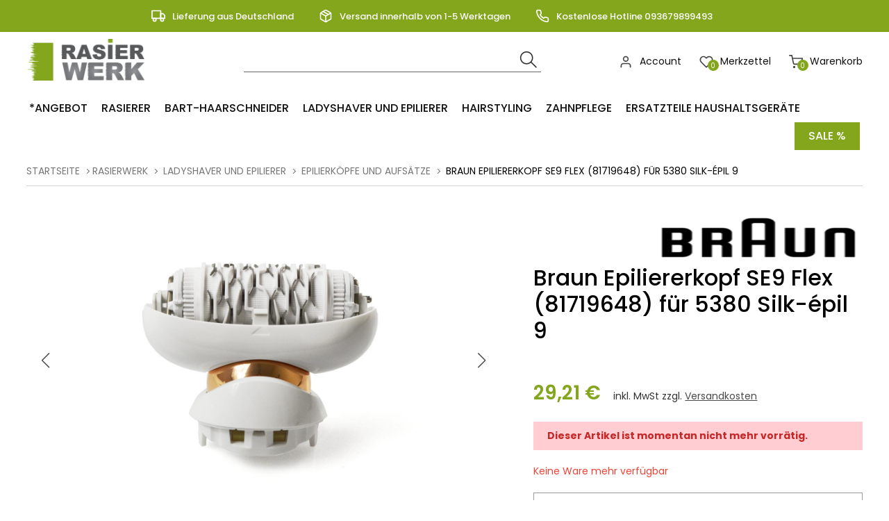

--- FILE ---
content_type: text/html; charset=ISO-8859-1
request_url: https://rasierwerk.de/index.php?ID=63&warenkorb_produktid=24824
body_size: 9152
content:
<!DOCTYPE html>
<html xmlns="http://www.w3.org/1999/xhtml" lang="de-de">
<head>
	<meta http-equiv="content-type" content="text/html;charset=utf-8" />
	<title>Braun Epiliererkopf SE9 Flex (81719648) für 5380 Silk-épil 9 </title>
	
	<meta name="author" content="Rasierwerk"/>
	<meta name="publisher" content="André Müller"/>
	<meta name="copyright" content="André Müller"/>
	<meta name="keywords" content="Rasierer Ersatzteile Epilierer Herrenrasierer Elektrorasierer Nassrasur Rasierklingen Scherteile Zahnbürsten Aufsteckbürsten Scherfolie Klingenblock BRAUN Philips Panasonic Grundig Xenic Remington Wahl Moser Rasiererersatzteile Rasiererzubehör Braun Epiliererkopf SE9 Flex (81719648) für 5380 Silk-épil 9 , "/>
	<meta name="description" content=""/>
	<meta name="page-topic" content="2"/>
	<meta name="audience" content="Alle"/>
	<meta name="expires" content="NEVER"/>
	<meta name="revisit-after" content="1 days"/>
	<meta name="page-type" content="10"/>
	<meta name="robots" content="INDEX,FOLLOW"/>
	<!--<meta name="robots" content="NOINDEX,NOFOLLOW"/>-->
	<meta name="viewport" content="width=device-width, initial-scale=1"/>
	<link rel="SHORTCUT ICON" href="/templates/1_shop_universe_10/css/favicon.ico"/>
	
	<script type="application/ld+json">
	[{
		"@context": "https://schema.org",
		"@type": "Organization",
		"logo": "http://rasierwerk.de/templates/1_shop_universe_10/Labels/logo.jpg",
		"name": "Müller Versandwerk GmbH & Co KG",
		"url": "http://rasierwerk.de",
		"contactPoint": {
			"@type": "ContactPoint",
			"email": "info@rasierwerk.de",
			"url": "http://rasierwerk.de",
			"contactType": "sales"
		}
	},
	{
		"@context": "https://schema.org",
		"@type": "WebSite",
		"url": "http://rasierwerk.de",
		"potentialAction": {
			"@type": "SearchAction",
			"target": "http://rasierwerk.de/index.php?ID=63&suche=1&warenkorb_suche={warenkorb_suche}",
			"query-input": "required name=warenkorb_suche"
		}
	}
	,{
	"@context": "http://schema.org","@graph": [{
	"@type": "Product",
	"name": "Braun Epiliererkopf SE9 Flex (81719648) für 5380 Silk-épil 9 ",
	"image": ["https://rasierwerk.de/modul.php?modul=produkte&modulkat=bilder&ID=45799&mid=1","https://rasierwerk.de/modul.php?modul=produkte&modulkat=bilder&ID=45800&mid=1"],
	"description": "Original Braun Epiliererkopf SE9 Flex
passend zu folgenden Ger&auml;ten:5380 &nbsp;&nbsp; &nbsp;Braun Silk-&eacute;pil 9 Flex SES 9002 3D wei&szlig;/gold5380 &nbsp;&nbsp; &nbsp;Braun Silk-&eacute;pil 9 Flex SES 9002 3D wei&szlig;/gold5380 &nbsp;&nbsp; &nbsp;Braun Braun Silk-&eacute;pil 9 Flex SES9010 3D SkinSpa wei&szlig;/gold5380 &nbsp;&nbsp; &nbsp;Braun Silk-&eacute;pil 9 Flex SES 9300 3D BS wei&szlig;/gold",
	"sku": "81719648",
	"gtin13": "4210201308522",
	"brand": "Braun",
	"offers": {
		"@type": "Offer",
		"priceCurrency": "EUR",
		"price": "24.55",
		
		"priceValidUntil": "2026-02-24",
		"url": "http://rasierwerk.de/index.php?ID=63&warenkorb_produktid=24824",
		"availability": "OutOfStock",
		"seller": {
			"@type": "Organization",
			"url": "http://rasierwerk.de",
			"logo": "http://rasierwerk.de/templates/1_shop_universe_10/Labels/logo.jpg",
			"name": "Müller Versandwerk GmbH & Co KG"
		}
	}
	
}]
}]
</script>
	
	<!-- above the content styles -->
	<!-- nur zum TESTEN: standard-style.css wird zur Einfachheit hier eingefügt, Nach der Entwicklung >> minimieren und in unten stehende Style-Tags -->
	<link type="text/css" rel="stylesheet" href="/templates/1_shop_universe_10/css/style_min.css">
	<link type="text/css" rel="stylesheet" href="/templates/1_shop_universe_10/css/universe.css">	
	<link type="text/css" rel="stylesheet" href="/templates/1_shop_universe_10/css/tplus.css">	
	
	<script>
		var path = '/templates/1_shop_universe_10/';
		path = path.trim();
		window.templatepath = path;
	</script>
	
	<script src="/templates/1_shop_universe_10/js/jquery-1.10.2.js"></script>

	
</head>
<body id="page_63" class="area_18">
	
	<div id="tri_topbar" class="tri_topbar">
		<div class="container text-center">
			<ul class="usp_list">
				
							<li>
				<span class="icon icon-left">
					<svg xmlns="http://www.w3.org/2000/svg" width="24" height="24" viewBox="0 0 24 24" fill="none" stroke="#fff" stroke-width="2" stroke-linecap="round" stroke-linejoin="round" class="feather feather-truck"><rect x="1" y="3" width="15" height="13"></rect><polygon points="16 8 20 8 23 11 23 16 16 16 16 8"></polygon><circle cx="5.5" cy="18.5" r="2.5"></circle><circle cx="18.5" cy="18.5" r="2.5"></circle></svg>				</span> Lieferung aus Deutschland			</li>
			
			<li>
				<span class="icon icon-left">
					<svg xmlns="http://www.w3.org/2000/svg" width="24" height="24" viewBox="0 0 24 24" fill="none" stroke="#fff" stroke-width="2" stroke-linecap="round" stroke-linejoin="round" class="feather feather-package"><line x1="16.5" y1="9.4" x2="7.5" y2="4.21"></line><path d="M21 16V8a2 2 0 0 0-1-1.73l-7-4a2 2 0 0 0-2 0l-7 4A2 2 0 0 0 3 8v8a2 2 0 0 0 1 1.73l7 4a2 2 0 0 0 2 0l7-4A2 2 0 0 0 21 16z"></path><polyline points="3.27 6.96 12 12.01 20.73 6.96"></polyline><line x1="12" y1="22.08" x2="12" y2="12"></line></svg>				</span> Versand innerhalb von 1-5 Werktagen			</li>
			
			<li>
				<span class="icon icon-left">
					<svg xmlns="http://www.w3.org/2000/svg" width="24" height="24" viewBox="0 0 24 24" fill="none" stroke="#fff" stroke-width="2" stroke-linecap="round" stroke-linejoin="round" class="feather feather-phone"><path d="M22 16.92v3a2 2 0 0 1-2.18 2 19.79 19.79 0 0 1-8.63-3.07 19.5 19.5 0 0 1-6-6 19.79 19.79 0 0 1-3.07-8.67A2 2 0 0 1 4.11 2h3a2 2 0 0 1 2 1.72 12.84 12.84 0 0 0 .7 2.81 2 2 0 0 1-.45 2.11L8.09 9.91a16 16 0 0 0 6 6l1.27-1.27a2 2 0 0 1 2.11-.45 12.84 12.84 0 0 0 2.81.7A2 2 0 0 1 22 16.92z"></path></svg>				</span> Kostenlose Hotline 093679899493			</li>
			

			</ul>
			<div class="clearfix"></div>
		</div>
	</div>
	<div id="tri_header" class="tri_header">
		<div id="tri_header_inner" class="tri_header_inner">
			
			<div class="header">
				<div class="container">
					
					<div class="columns three">
						<div class="header_logo">
							<a href="/" class="logo" title="Zur Startseite">
								<img src="/templates/1_shop_universe_10/Labels/logo.png" alt="Logo rasierwerk" title="Logo rasierwerk" />
							</a>
						</div>
					</div>
					<div class="columns nine">
						<div class="header_topbar">
							<div class="columns six">
								<div class="tri_searcher">
								
	<form action="/index.php" method="get" name="warenkorb_suche_form" id="warenkorb_suche_form">
		<input type="text" id="warenkorb_suche_feld" class="warenkorb_suche" name="warenkorb_suche" size="18" data-default="Suche..." autocomplete="off"/>
		<input type="image" name="submit" src="/templates/1_shop_universe_10/Labels/icons/search.png" alt="Suchen"/>
		<input type="hidden" name="suche" value="1"/>
		<input type="hidden" name="ID" value="63" />
	</form>
	
								</div>
							</div>
							<div class="columns six">
								
								<ul class="tri_warenkorb">
									<li id="warenkorbvorschau">
	<a href="/index.php?ID=62" title="Warenkorb"><span class="anzahl_artikel">0</span><span class="icon icon-left"><img src="/templates/1_shop_universe_10/Labels/feather_black/shopping-cart.svg"></span>  <span class="text">Warenkorb</span> <span class="wk_preis">(0,00&nbsp;&euro;)</span></a>
</li>
									<li><a href="/index.php?ID=52"><span class="icon icon-left"><img src="/templates/1_shop_universe_10/Labels/feather_black/heart.svg"></span><span class="anzahl_artikel">0</span> <span class="text">Merkzettel</span></a></li>
									<li><a href="/index.php?ID=46"><span class="icon icon-left"><img src="/templates/1_shop_universe_10/Labels/feather_black/user.svg"></span> <span class="text">Account</span></a></li>
					<!--<li><a href="/index.php?ID=325">Registrieren</a></li>-->
									
								</ul>
							</div>

							<div class="row burgermenu">
								<input type="checkbox" id="hamburg">
								<label for="hamburg" class="hamburg">
									<span class="line"></span>
									<span class="line"></span>
									<span class="line"></span>
								</label>
							</div>
							<div class="row mobile_only suche_oeffnen" style="">
								<a id="suche_oeffnen" class="" href="#suche" style=""><img src="/templates/1_shop_universe_10/Labels/icons/search.png"></a>
							</div>
							<div class="clearfix"></div>
						</div>
						
						
					</div>
				</div>
			</div>
			<div id="tri_menu_navigation" class="tri_menu_navigation">
				<div class="mobile_only">
					<a id="burgerschliessen" class="burgerschliessen" href="#menuschliessen"><span>Menü schließen</span></a>
				</div>

				<div class="container"><ul id="tri_navigation" class="tri_navigation">
				<li class="logo_home"><a href="/" title="Startseite"><img alt="Startseite" title="Startseite" src="/templates/1_shop_universe_10/Labels/logoicon.png"></a>	<li data-key="menu-3208" class="menu-trigger  "><a href="/index.php?ID=63&warenkorb_kat=3208" title="*ANGEBOT">*ANGEBOT</a></li><li data-key="menu-2726" class="menu-trigger  has_childs"><a href="/index.php?ID=63&warenkorb_kat=2726" title="Rasierer">Rasierer</a><ul class="level0">
					<li class="level1 nav-2726 parent show_mobile">
						<a href="/index.php?ID=63&warenkorb_kat=2726" title="Rasierer">Rasierer </a>
					</li>
						<li class="level1 columns two nav-2726-2742  parent">
							<div><a href="/index.php?ID=63&warenkorb_kat=2742"><img style="max-width: 100%;" height="130" alt="Bild: Rasierer" title="Rasierer" src="/cmssystem/warenkorb/bilder/plugin_kat_vorschaubild_2742.png"></a></div>
							<a href="/index.php?ID=63&warenkorb_kat=2742" title="Rasierer">Rasierer</a></li>
						<li class="level1 columns two nav-2726-2730  parent">
							<div><a href="/index.php?ID=63&warenkorb_kat=2730"><img style="max-width: 100%;" height="130" alt="Bild: Scherteile und Messer" title="Scherteile und Messer" src="/cmssystem/warenkorb/bilder/plugin_kat_vorschaubild_2730.png"></a></div>
							<a href="/index.php?ID=63&warenkorb_kat=2730" title="Scherteile und Messer">Scherteile und Messer</a></li>
						<li class="level1 columns two nav-2726-2737  parent">
							<div><a href="/index.php?ID=63&warenkorb_kat=2737"><img style="max-width: 100%;" height="130" alt="Bild: Langhaarschneider" title="Langhaarschneider" src="/cmssystem/warenkorb/bilder/plugin_kat_vorschaubild_2737.png"></a></div>
							<a href="/index.php?ID=63&warenkorb_kat=2737" title="Langhaarschneider">Langhaarschneider</a></li>
						<li class="level1 columns two nav-2726-2729  parent">
							<div><a href="/index.php?ID=63&warenkorb_kat=2729"><img style="max-width: 100%;" height="130" alt="Bild: Reinigungsprodukte" title="Reinigungsprodukte" src="/cmssystem/warenkorb/bilder/plugin_kat_vorschaubild_2729.png"></a></div>
							<a href="/index.php?ID=63&warenkorb_kat=2729" title="Reinigungsprodukte">Reinigungsprodukte</a></li>
						<li class="level1 columns two nav-2726-2728  parent">
							<div><a href="/index.php?ID=63&warenkorb_kat=2728"><img style="max-width: 100%;" height="130" alt="Bild: Netzteile" title="Netzteile" src="/cmssystem/warenkorb/bilder/plugin_kat_vorschaubild_2728.png"></a></div>
							<a href="/index.php?ID=63&warenkorb_kat=2728" title="Netzteile">Netzteile</a></li>
						<li class="level1 columns two nav-2726-2731  parent">
							<div><a href="/index.php?ID=63&warenkorb_kat=2731"><img style="max-width: 100%;" height="130" alt="Bild: Schutzkappen" title="Schutzkappen" src="/cmssystem/warenkorb/bilder/plugin_kat_vorschaubild_2731.png"></a></div>
							<a href="/index.php?ID=63&warenkorb_kat=2731" title="Schutzkappen">Schutzkappen</a></li>
						<li class="level1 columns two nav-2726-2736  parent">
							<div><a href="/index.php?ID=63&warenkorb_kat=2736"><img style="max-width: 100%;" height="130" alt="Bild: Rasiereretuis" title="Rasiereretuis" src="/cmssystem/warenkorb/bilder/plugin_kat_vorschaubild_2736.png"></a></div>
							<a href="/index.php?ID=63&warenkorb_kat=2736" title="Rasiereretuis">Rasiereretuis</a></li>
						<li class="level1 columns two nav-2726-2906  parent">
							<div><a href="/index.php?ID=63&warenkorb_kat=2906"><img style="max-width: 100%;" height="130" alt="Bild: Akkus" title="Akkus" src="/cmssystem/warenkorb/bilder/plugin_kat_vorschaubild_2906.png"></a></div>
							<a href="/index.php?ID=63&warenkorb_kat=2906" title="Akkus">Akkus</a></li>
						<li class="level1 columns two nav-2726-2946  parent">
							<div><a href="/index.php?ID=63&warenkorb_kat=2946"><img style="max-width: 100%;" height="130" alt="Bild: Ersatzteile für Elektrorasierer" title="Ersatzteile für Elektrorasierer" src="/cmssystem/warenkorb/bilder/plugin_kat_vorschaubild_2946.png"></a></div>
							<a href="/index.php?ID=63&warenkorb_kat=2946" title="Ersatzteile für Elektrorasierer">Ersatzteile für Elektrorasierer</a></li></ul></li><li data-key="menu-2712" class="menu-trigger  has_childs"><a href="/index.php?ID=63&warenkorb_kat=2712" title="Bart-Haarschneider">Bart-Haarschneider</a><ul class="level0">
					<li class="level1 nav-2712 parent show_mobile">
						<a href="/index.php?ID=63&warenkorb_kat=2712" title="Bart-Haarschneider">Bart-Haarschneider </a>
					</li>
						<li class="level1 columns two nav-2712-3053  parent">
							<div><a href="/index.php?ID=63&warenkorb_kat=3053"><img style="max-width: 100%;" height="130" alt="Bild: Bart und Haarschneider" title="Bart und Haarschneider" src="/cmssystem/warenkorb/bilder/plugin_kat_vorschaubild_3053.png"></a></div>
							<a href="/index.php?ID=63&warenkorb_kat=3053" title="Bart und Haarschneider">Bart und Haarschneider</a></li>
						<li class="level1 columns two nav-2712-3081  parent">
							<div><a href="/index.php?ID=63&warenkorb_kat=3081"><img style="max-width: 100%;" height="130" alt="Bild: Trimmer" title="Trimmer" src="/cmssystem/warenkorb/bilder/plugin_kat_vorschaubild_3081.png"></a></div>
							<a href="/index.php?ID=63&warenkorb_kat=3081" title="Trimmer">Trimmer</a></li>
						<li class="level1 columns two nav-2712-2739  parent">
							<div><a href="/index.php?ID=63&warenkorb_kat=2739"><img style="max-width: 100%;" height="130" alt="Bild: Kammaufsätze" title="Kammaufsätze" src="/cmssystem/warenkorb/bilder/plugin_kat_vorschaubild_2739.png"></a></div>
							<a href="/index.php?ID=63&warenkorb_kat=2739" title="Kammaufsätze">Kammaufsätze</a></li>
						<li class="level1 columns two nav-2712-3030  parent">
							<div><a href="/index.php?ID=63&warenkorb_kat=3030"><img style="max-width: 100%;" height="130" alt="Bild: Ohr- und Nasentrimmer" title="Ohr- und Nasentrimmer" src="/cmssystem/warenkorb/bilder/plugin_kat_vorschaubild_3030.png"></a></div>
							<a href="/index.php?ID=63&warenkorb_kat=3030" title="Ohr- und Nasentrimmer">Ohr- und Nasentrimmer</a></li>
						<li class="level1 columns two nav-2712-2713  parent">
							<div><a href="/index.php?ID=63&warenkorb_kat=2713"><img style="max-width: 100%;" height="130" alt="Bild: Zubehör und Ersatzteile" title="Zubehör und Ersatzteile" src="/cmssystem/warenkorb/bilder/plugin_kat_vorschaubild_2713.png"></a></div>
							<a href="/index.php?ID=63&warenkorb_kat=2713" title="Zubehör und Ersatzteile">Zubehör und Ersatzteile</a></li></ul></li><li data-key="menu-2716" class="menu-trigger  has_childs"><a href="/index.php?ID=63&warenkorb_kat=2716" title="Ladyshaver und Epilierer">Ladyshaver und Epilierer</a><ul class="level0">
					<li class="level1 nav-2716 parent show_mobile">
						<a href="/index.php?ID=63&warenkorb_kat=2716" title="Ladyshaver und Epilierer">Ladyshaver und Epilierer </a>
					</li>
						<li class="level1 columns two nav-2716-3082  parent">
							<div><a href="/index.php?ID=63&warenkorb_kat=3082"><img style="max-width: 100%;" height="130" alt="Bild: Epilierer" title="Epilierer" src="/cmssystem/warenkorb/bilder/plugin_kat_vorschaubild_3082.png"></a></div>
							<a href="/index.php?ID=63&warenkorb_kat=3082" title="Epilierer">Epilierer</a></li>
						<li class="level1 columns two nav-2716-2717  parent">
							<div><a href="/index.php?ID=63&warenkorb_kat=2717"><img style="max-width: 100%;" height="130" alt="Bild: Epilierköpfe und Aufsätze" title="Epilierköpfe und Aufsätze" src="/cmssystem/warenkorb/bilder/plugin_kat_vorschaubild_2717.png"></a></div>
							<a href="/index.php?ID=63&warenkorb_kat=2717" title="Epilierköpfe und Aufsätze">Epilierköpfe und Aufsätze</a></li>
						<li class="level1 columns two nav-2716-2932  parent">
							<div><a href="/index.php?ID=63&warenkorb_kat=2932"><img style="max-width: 100%;" height="130" alt="Bild: Scherteile und -folien" title="Scherteile und -folien" src="/cmssystem/warenkorb/bilder/plugin_kat_vorschaubild_2932.png"></a></div>
							<a href="/index.php?ID=63&warenkorb_kat=2932" title="Scherteile und -folien">Scherteile und -folien</a></li>
						<li class="level1 columns two nav-2716-2718  parent">
							<div><a href="/index.php?ID=63&warenkorb_kat=2718"><img style="max-width: 100%;" height="130" alt="Bild: Ladekabel und Ladestationen" title="Ladekabel und Ladestationen" src="/cmssystem/warenkorb/bilder/plugin_kat_vorschaubild_2718.png"></a></div>
							<a href="/index.php?ID=63&warenkorb_kat=2718" title="Ladekabel und Ladestationen">Ladekabel und Ladestationen</a></li>
						<li class="level1 columns two nav-2716-2720  parent">
							<div><a href="/index.php?ID=63&warenkorb_kat=2720"><img style="max-width: 100%;" height="130" alt="Bild: Schutzkappen" title="Schutzkappen" src="/cmssystem/warenkorb/bilder/plugin_kat_vorschaubild_2720.png"></a></div>
							<a href="/index.php?ID=63&warenkorb_kat=2720" title="Schutzkappen">Schutzkappen</a></li>
						<li class="level1 columns two nav-2716-2719  parent">
							<div><a href="/index.php?ID=63&warenkorb_kat=2719"><img style="max-width: 100%;" height="130" alt="Bild: Ersatzteile für Epilierer" title="Ersatzteile für Epilierer" src="/cmssystem/warenkorb/bilder/plugin_kat_vorschaubild_2719.png"></a></div>
							<a href="/index.php?ID=63&warenkorb_kat=2719" title="Ersatzteile für Epilierer">Ersatzteile für Epilierer</a></li></ul></li><li data-key="menu-3028" class="menu-trigger  has_childs"><a href="/index.php?ID=63&warenkorb_kat=3028" title="Hairstyling">Hairstyling</a><ul class="level0">
					<li class="level1 nav-3028 parent show_mobile">
						<a href="/index.php?ID=63&warenkorb_kat=3028" title="Hairstyling">Hairstyling </a>
					</li>
						<li class="level1 columns two nav-3028-3029  parent">
							<div><a href="/index.php?ID=63&warenkorb_kat=3029"><img style="max-width: 100%;" height="130" alt="Bild: Aufsätze und Bürsten" title="Aufsätze und Bürsten" src="/cmssystem/warenkorb/bilder/plugin_kat_vorschaubild_3029.png"></a></div>
							<a href="/index.php?ID=63&warenkorb_kat=3029" title="Aufsätze und Bürsten">Aufsätze und Bürsten</a></li>
						<li class="level1 columns two nav-3028-3066  parent">
							<div><a href="/index.php?ID=63&warenkorb_kat=3066"><img style="max-width: 100%;" height="130" alt="Bild: Haarscheren" title="Haarscheren" src="/cmssystem/warenkorb/bilder/plugin_kat_vorschaubild_3066.png"></a></div>
							<a href="/index.php?ID=63&warenkorb_kat=3066" title="Haarscheren">Haarscheren</a></li></ul></li><li data-key="menu-2732" class="menu-trigger  has_childs"><a href="/index.php?ID=63&warenkorb_kat=2732" title="Zahnpflege">Zahnpflege</a><ul class="level0">
					<li class="level1 nav-2732 parent show_mobile">
						<a href="/index.php?ID=63&warenkorb_kat=2732" title="Zahnpflege">Zahnpflege </a>
					</li>
						<li class="level1 columns two nav-2732-3077  parent">
							<div><a href="/index.php?ID=63&warenkorb_kat=3077"><img style="max-width: 100%;" height="130" alt="Bild: Zahnbürsten und Bürstenköpfe" title="Zahnbürsten und Bürstenköpfe" src="/cmssystem/warenkorb/bilder/plugin_kat_vorschaubild_3077.png"></a></div>
							<a href="/index.php?ID=63&warenkorb_kat=3077" title="Zahnbürsten und Bürstenköpfe">Zahnbürsten und Bürstenköpfe</a></li>
						<li class="level1 columns two nav-2732-3078  parent">
							<div><a href="/index.php?ID=63&warenkorb_kat=3078"><img style="max-width: 100%;" height="130" alt="Bild: Zahnbürsten-Etuis" title="Zahnbürsten-Etuis" src="/cmssystem/warenkorb/bilder/plugin_kat_vorschaubild_3078.png"></a></div>
							<a href="/index.php?ID=63&warenkorb_kat=3078" title="Zahnbürsten-Etuis">Zahnbürsten-Etuis</a></li>
						<li class="level1 columns two nav-2732-3079  parent">
							<div><a href="/index.php?ID=63&warenkorb_kat=3079"><img style="max-width: 100%;" height="130" alt="Bild: Zubehör und Ersatzteile" title="Zubehör und Ersatzteile" src="/cmssystem/warenkorb/bilder/plugin_kat_vorschaubild_3079.png"></a></div>
							<a href="/index.php?ID=63&warenkorb_kat=3079" title="Zubehör und Ersatzteile">Zubehör und Ersatzteile</a></li>
						<li class="level1 columns two nav-2732-3080  parent">
							<div><a href="/index.php?ID=63&warenkorb_kat=3080"><img style="max-width: 100%;" height="130" alt="Bild: Mundduschen" title="Mundduschen" src="/cmssystem/warenkorb/bilder/plugin_kat_vorschaubild_3080.png"></a></div>
							<a href="/index.php?ID=63&warenkorb_kat=3080" title="Mundduschen">Mundduschen</a></li></ul></li><li data-key="menu-3255" class="menu-trigger  has_childs"><a href="/index.php?ID=63&warenkorb_kat=3255" title="Ersatzteile Haushaltsgeräte">Ersatzteile Haushaltsgeräte</a><ul class="level0">
					<li class="level1 nav-3255 parent show_mobile">
						<a href="/index.php?ID=63&warenkorb_kat=3255" title="Ersatzteile Haushaltsgeräte">Ersatzteile Haushaltsgeräte </a>
					</li>
						<li class="level1 columns two nav-3255-3235  parent">
							<div><a href="/index.php?ID=63&warenkorb_kat=3235"><img style="max-width: 100%;" height="130" alt="Bild: Ersatzteile Küchengeräte" title="Ersatzteile Küchengeräte" src="/cmssystem/warenkorb/bilder/plugin_kat_vorschaubild_3235.png"></a></div>
							<a href="/index.php?ID=63&warenkorb_kat=3235" title="Ersatzteile Küchengeräte">Ersatzteile Küchengeräte</a></li>
						<li class="level1 columns two nav-3255-3016  parent">
							<div><a href="/index.php?ID=63&warenkorb_kat=3016"><img style="max-width: 100%;" height="130" alt="Bild: Staubsauger-Ersatzteile" title="Staubsauger-Ersatzteile" src="/cmssystem/warenkorb/bilder/plugin_kat_vorschaubild_3016.png"></a></div>
							<a href="/index.php?ID=63&warenkorb_kat=3016" title="Staubsauger-Ersatzteile">Staubsauger-Ersatzteile</a><ul class="level2"><li class="level2 nav-3255-3016-3020  parent2"><a href="/index.php?ID=63&warenkorb_kat=3020" title="Handgriffe">Handgriffe</a></li><li class="level2 nav-3255-3016-3021  parent2"><a href="/index.php?ID=63&warenkorb_kat=3021" title="Düsen">Düsen</a></li><li class="level2 nav-3255-3016-3022  parent2"><a href="/index.php?ID=63&warenkorb_kat=3022" title="Teleskoprohre">Teleskoprohre</a></li><li class="level2 nav-3255-3016-3023  parent2"><a href="/index.php?ID=63&warenkorb_kat=3023" title="Filter">Filter</a></li><li class="level2 nav-3255-3016-3024  parent2"><a href="/index.php?ID=63&warenkorb_kat=3024" title="Weitere">Weitere</a></li></ul></li>
						<li class="level1 columns two nav-3255-3247  parent">
							<div><a href="/index.php?ID=63&warenkorb_kat=3247"><img style="max-width: 100%;" height="130" alt="Bild: Ersatzteile Kaffeemaschinen & Vollautomaten" title="Ersatzteile Kaffeemaschinen & Vollautomaten" src="/cmssystem/warenkorb/bilder/plugin_kat_vorschaubild_3247.png"></a></div>
							<a href="/index.php?ID=63&warenkorb_kat=3247" title="Ersatzteile Kaffeemaschinen & Vollautomaten">Ersatzteile Kaffeemaschinen & Vollautomaten</a><ul class="level2"><li class="level2 nav-3255-3247-3256  parent2"><a href="/index.php?ID=63&warenkorb_kat=3256" title="Kaffeekannen">Kaffeekannen</a></li><li class="level2 nav-3255-3247-3257  parent2"><a href="/index.php?ID=63&warenkorb_kat=3257" title="Milchbehälter">Milchbehälter</a></li><li class="level2 nav-3255-3247-3258  parent2"><a href="/index.php?ID=63&warenkorb_kat=3258" title="Reinigung">Reinigung</a></li><li class="level2 nav-3255-3247-3259  parent2"><a href="/index.php?ID=63&warenkorb_kat=3259" title="Filter / Siebträger">Filter / Siebträger</a></li><li class="level2 nav-3255-3247-3261  parent2"><a href="/index.php?ID=63&warenkorb_kat=3261" title="Wassertanks">Wassertanks</a></li><li class="level2 nav-3255-3247-3260  parent2"><a href="/index.php?ID=63&warenkorb_kat=3260" title="Ersatzteile / Gehäuse / Brühgruppen">Ersatzteile / Gehäuse / Brühgruppen</a></li><li class="level2 nav-3255-3247-3262  parent2"><a href="/index.php?ID=63&warenkorb_kat=3262" title="Weiteres">Weiteres</a></li></ul></li>
						<li class="level1 columns two nav-3255-3248  parent">
							<div style="height: 130px;"></div>
							<a href="/index.php?ID=63&warenkorb_kat=3248" title="Ersatzteile Haushaltsgeräte">Ersatzteile Haushaltsgeräte</a></li></ul></li><li class=" sale"><a href="/index.php?ID=64" title="Sale %">Sale %</a></li></ul><div class="clearfix"></div></div><div class="container"><div id="megamenu" class="megamenu"><div class="menu-wrapper" id="menu-3208"><div class=""></div></div><div class="menu-wrapper" id="menu-2726"><div class=""><ul class="level0">
					<li class="level1 nav-2726 parent show_mobile">
						<a href="/index.php?ID=63&warenkorb_kat=2726" title="Rasierer">Rasierer </a>
					</li>
						<li class="level1 columns two nav-2726-2742  parent">
							<div><a href="/index.php?ID=63&warenkorb_kat=2742"><img style="max-width: 100%;" height="130" alt="Bild: Rasierer" title="Rasierer" src="/cmssystem/warenkorb/bilder/plugin_kat_vorschaubild_2742.png"></a></div>
							<a href="/index.php?ID=63&warenkorb_kat=2742" title="Rasierer">Rasierer</a></li>
						<li class="level1 columns two nav-2726-2730  parent">
							<div><a href="/index.php?ID=63&warenkorb_kat=2730"><img style="max-width: 100%;" height="130" alt="Bild: Scherteile und Messer" title="Scherteile und Messer" src="/cmssystem/warenkorb/bilder/plugin_kat_vorschaubild_2730.png"></a></div>
							<a href="/index.php?ID=63&warenkorb_kat=2730" title="Scherteile und Messer">Scherteile und Messer</a></li>
						<li class="level1 columns two nav-2726-2737  parent">
							<div><a href="/index.php?ID=63&warenkorb_kat=2737"><img style="max-width: 100%;" height="130" alt="Bild: Langhaarschneider" title="Langhaarschneider" src="/cmssystem/warenkorb/bilder/plugin_kat_vorschaubild_2737.png"></a></div>
							<a href="/index.php?ID=63&warenkorb_kat=2737" title="Langhaarschneider">Langhaarschneider</a></li>
						<li class="level1 columns two nav-2726-2729  parent">
							<div><a href="/index.php?ID=63&warenkorb_kat=2729"><img style="max-width: 100%;" height="130" alt="Bild: Reinigungsprodukte" title="Reinigungsprodukte" src="/cmssystem/warenkorb/bilder/plugin_kat_vorschaubild_2729.png"></a></div>
							<a href="/index.php?ID=63&warenkorb_kat=2729" title="Reinigungsprodukte">Reinigungsprodukte</a></li>
						<li class="level1 columns two nav-2726-2728  parent">
							<div><a href="/index.php?ID=63&warenkorb_kat=2728"><img style="max-width: 100%;" height="130" alt="Bild: Netzteile" title="Netzteile" src="/cmssystem/warenkorb/bilder/plugin_kat_vorschaubild_2728.png"></a></div>
							<a href="/index.php?ID=63&warenkorb_kat=2728" title="Netzteile">Netzteile</a></li>
						<li class="level1 columns two nav-2726-2731  parent">
							<div><a href="/index.php?ID=63&warenkorb_kat=2731"><img style="max-width: 100%;" height="130" alt="Bild: Schutzkappen" title="Schutzkappen" src="/cmssystem/warenkorb/bilder/plugin_kat_vorschaubild_2731.png"></a></div>
							<a href="/index.php?ID=63&warenkorb_kat=2731" title="Schutzkappen">Schutzkappen</a></li>
						<li class="level1 columns two nav-2726-2736  parent">
							<div><a href="/index.php?ID=63&warenkorb_kat=2736"><img style="max-width: 100%;" height="130" alt="Bild: Rasiereretuis" title="Rasiereretuis" src="/cmssystem/warenkorb/bilder/plugin_kat_vorschaubild_2736.png"></a></div>
							<a href="/index.php?ID=63&warenkorb_kat=2736" title="Rasiereretuis">Rasiereretuis</a></li>
						<li class="level1 columns two nav-2726-2906  parent">
							<div><a href="/index.php?ID=63&warenkorb_kat=2906"><img style="max-width: 100%;" height="130" alt="Bild: Akkus" title="Akkus" src="/cmssystem/warenkorb/bilder/plugin_kat_vorschaubild_2906.png"></a></div>
							<a href="/index.php?ID=63&warenkorb_kat=2906" title="Akkus">Akkus</a></li>
						<li class="level1 columns two nav-2726-2946  parent">
							<div><a href="/index.php?ID=63&warenkorb_kat=2946"><img style="max-width: 100%;" height="130" alt="Bild: Ersatzteile für Elektrorasierer" title="Ersatzteile für Elektrorasierer" src="/cmssystem/warenkorb/bilder/plugin_kat_vorschaubild_2946.png"></a></div>
							<a href="/index.php?ID=63&warenkorb_kat=2946" title="Ersatzteile für Elektrorasierer">Ersatzteile für Elektrorasierer</a></li></ul></div></div><div class="menu-wrapper" id="menu-2712"><div class=""><ul class="level0">
					<li class="level1 nav-2712 parent show_mobile">
						<a href="/index.php?ID=63&warenkorb_kat=2712" title="Bart-Haarschneider">Bart-Haarschneider </a>
					</li>
						<li class="level1 columns two nav-2712-3053  parent">
							<div><a href="/index.php?ID=63&warenkorb_kat=3053"><img style="max-width: 100%;" height="130" alt="Bild: Bart und Haarschneider" title="Bart und Haarschneider" src="/cmssystem/warenkorb/bilder/plugin_kat_vorschaubild_3053.png"></a></div>
							<a href="/index.php?ID=63&warenkorb_kat=3053" title="Bart und Haarschneider">Bart und Haarschneider</a></li>
						<li class="level1 columns two nav-2712-3081  parent">
							<div><a href="/index.php?ID=63&warenkorb_kat=3081"><img style="max-width: 100%;" height="130" alt="Bild: Trimmer" title="Trimmer" src="/cmssystem/warenkorb/bilder/plugin_kat_vorschaubild_3081.png"></a></div>
							<a href="/index.php?ID=63&warenkorb_kat=3081" title="Trimmer">Trimmer</a></li>
						<li class="level1 columns two nav-2712-2739  parent">
							<div><a href="/index.php?ID=63&warenkorb_kat=2739"><img style="max-width: 100%;" height="130" alt="Bild: Kammaufsätze" title="Kammaufsätze" src="/cmssystem/warenkorb/bilder/plugin_kat_vorschaubild_2739.png"></a></div>
							<a href="/index.php?ID=63&warenkorb_kat=2739" title="Kammaufsätze">Kammaufsätze</a></li>
						<li class="level1 columns two nav-2712-3030  parent">
							<div><a href="/index.php?ID=63&warenkorb_kat=3030"><img style="max-width: 100%;" height="130" alt="Bild: Ohr- und Nasentrimmer" title="Ohr- und Nasentrimmer" src="/cmssystem/warenkorb/bilder/plugin_kat_vorschaubild_3030.png"></a></div>
							<a href="/index.php?ID=63&warenkorb_kat=3030" title="Ohr- und Nasentrimmer">Ohr- und Nasentrimmer</a></li>
						<li class="level1 columns two nav-2712-2713  parent">
							<div><a href="/index.php?ID=63&warenkorb_kat=2713"><img style="max-width: 100%;" height="130" alt="Bild: Zubehör und Ersatzteile" title="Zubehör und Ersatzteile" src="/cmssystem/warenkorb/bilder/plugin_kat_vorschaubild_2713.png"></a></div>
							<a href="/index.php?ID=63&warenkorb_kat=2713" title="Zubehör und Ersatzteile">Zubehör und Ersatzteile</a></li></ul></div></div><div class="menu-wrapper" id="menu-2716"><div class=""><ul class="level0">
					<li class="level1 nav-2716 parent show_mobile">
						<a href="/index.php?ID=63&warenkorb_kat=2716" title="Ladyshaver und Epilierer">Ladyshaver und Epilierer </a>
					</li>
						<li class="level1 columns two nav-2716-3082  parent">
							<div><a href="/index.php?ID=63&warenkorb_kat=3082"><img style="max-width: 100%;" height="130" alt="Bild: Epilierer" title="Epilierer" src="/cmssystem/warenkorb/bilder/plugin_kat_vorschaubild_3082.png"></a></div>
							<a href="/index.php?ID=63&warenkorb_kat=3082" title="Epilierer">Epilierer</a></li>
						<li class="level1 columns two nav-2716-2717  parent">
							<div><a href="/index.php?ID=63&warenkorb_kat=2717"><img style="max-width: 100%;" height="130" alt="Bild: Epilierköpfe und Aufsätze" title="Epilierköpfe und Aufsätze" src="/cmssystem/warenkorb/bilder/plugin_kat_vorschaubild_2717.png"></a></div>
							<a href="/index.php?ID=63&warenkorb_kat=2717" title="Epilierköpfe und Aufsätze">Epilierköpfe und Aufsätze</a></li>
						<li class="level1 columns two nav-2716-2932  parent">
							<div><a href="/index.php?ID=63&warenkorb_kat=2932"><img style="max-width: 100%;" height="130" alt="Bild: Scherteile und -folien" title="Scherteile und -folien" src="/cmssystem/warenkorb/bilder/plugin_kat_vorschaubild_2932.png"></a></div>
							<a href="/index.php?ID=63&warenkorb_kat=2932" title="Scherteile und -folien">Scherteile und -folien</a></li>
						<li class="level1 columns two nav-2716-2718  parent">
							<div><a href="/index.php?ID=63&warenkorb_kat=2718"><img style="max-width: 100%;" height="130" alt="Bild: Ladekabel und Ladestationen" title="Ladekabel und Ladestationen" src="/cmssystem/warenkorb/bilder/plugin_kat_vorschaubild_2718.png"></a></div>
							<a href="/index.php?ID=63&warenkorb_kat=2718" title="Ladekabel und Ladestationen">Ladekabel und Ladestationen</a></li>
						<li class="level1 columns two nav-2716-2720  parent">
							<div><a href="/index.php?ID=63&warenkorb_kat=2720"><img style="max-width: 100%;" height="130" alt="Bild: Schutzkappen" title="Schutzkappen" src="/cmssystem/warenkorb/bilder/plugin_kat_vorschaubild_2720.png"></a></div>
							<a href="/index.php?ID=63&warenkorb_kat=2720" title="Schutzkappen">Schutzkappen</a></li>
						<li class="level1 columns two nav-2716-2719  parent">
							<div><a href="/index.php?ID=63&warenkorb_kat=2719"><img style="max-width: 100%;" height="130" alt="Bild: Ersatzteile für Epilierer" title="Ersatzteile für Epilierer" src="/cmssystem/warenkorb/bilder/plugin_kat_vorschaubild_2719.png"></a></div>
							<a href="/index.php?ID=63&warenkorb_kat=2719" title="Ersatzteile für Epilierer">Ersatzteile für Epilierer</a></li></ul></div></div><div class="menu-wrapper" id="menu-3028"><div class=""><ul class="level0">
					<li class="level1 nav-3028 parent show_mobile">
						<a href="/index.php?ID=63&warenkorb_kat=3028" title="Hairstyling">Hairstyling </a>
					</li>
						<li class="level1 columns two nav-3028-3029  parent">
							<div><a href="/index.php?ID=63&warenkorb_kat=3029"><img style="max-width: 100%;" height="130" alt="Bild: Aufsätze und Bürsten" title="Aufsätze und Bürsten" src="/cmssystem/warenkorb/bilder/plugin_kat_vorschaubild_3029.png"></a></div>
							<a href="/index.php?ID=63&warenkorb_kat=3029" title="Aufsätze und Bürsten">Aufsätze und Bürsten</a></li>
						<li class="level1 columns two nav-3028-3066  parent">
							<div><a href="/index.php?ID=63&warenkorb_kat=3066"><img style="max-width: 100%;" height="130" alt="Bild: Haarscheren" title="Haarscheren" src="/cmssystem/warenkorb/bilder/plugin_kat_vorschaubild_3066.png"></a></div>
							<a href="/index.php?ID=63&warenkorb_kat=3066" title="Haarscheren">Haarscheren</a></li></ul></div></div><div class="menu-wrapper" id="menu-2732"><div class=""><ul class="level0">
					<li class="level1 nav-2732 parent show_mobile">
						<a href="/index.php?ID=63&warenkorb_kat=2732" title="Zahnpflege">Zahnpflege </a>
					</li>
						<li class="level1 columns two nav-2732-3077  parent">
							<div><a href="/index.php?ID=63&warenkorb_kat=3077"><img style="max-width: 100%;" height="130" alt="Bild: Zahnbürsten und Bürstenköpfe" title="Zahnbürsten und Bürstenköpfe" src="/cmssystem/warenkorb/bilder/plugin_kat_vorschaubild_3077.png"></a></div>
							<a href="/index.php?ID=63&warenkorb_kat=3077" title="Zahnbürsten und Bürstenköpfe">Zahnbürsten und Bürstenköpfe</a></li>
						<li class="level1 columns two nav-2732-3078  parent">
							<div><a href="/index.php?ID=63&warenkorb_kat=3078"><img style="max-width: 100%;" height="130" alt="Bild: Zahnbürsten-Etuis" title="Zahnbürsten-Etuis" src="/cmssystem/warenkorb/bilder/plugin_kat_vorschaubild_3078.png"></a></div>
							<a href="/index.php?ID=63&warenkorb_kat=3078" title="Zahnbürsten-Etuis">Zahnbürsten-Etuis</a></li>
						<li class="level1 columns two nav-2732-3079  parent">
							<div><a href="/index.php?ID=63&warenkorb_kat=3079"><img style="max-width: 100%;" height="130" alt="Bild: Zubehör und Ersatzteile" title="Zubehör und Ersatzteile" src="/cmssystem/warenkorb/bilder/plugin_kat_vorschaubild_3079.png"></a></div>
							<a href="/index.php?ID=63&warenkorb_kat=3079" title="Zubehör und Ersatzteile">Zubehör und Ersatzteile</a></li>
						<li class="level1 columns two nav-2732-3080  parent">
							<div><a href="/index.php?ID=63&warenkorb_kat=3080"><img style="max-width: 100%;" height="130" alt="Bild: Mundduschen" title="Mundduschen" src="/cmssystem/warenkorb/bilder/plugin_kat_vorschaubild_3080.png"></a></div>
							<a href="/index.php?ID=63&warenkorb_kat=3080" title="Mundduschen">Mundduschen</a></li></ul></div></div><div class="menu-wrapper" id="menu-3255"><div class=""><ul class="level0">
					<li class="level1 nav-3255 parent show_mobile">
						<a href="/index.php?ID=63&warenkorb_kat=3255" title="Ersatzteile Haushaltsgeräte">Ersatzteile Haushaltsgeräte </a>
					</li>
						<li class="level1 columns two nav-3255-3235  parent">
							<div><a href="/index.php?ID=63&warenkorb_kat=3235"><img style="max-width: 100%;" height="130" alt="Bild: Ersatzteile Küchengeräte" title="Ersatzteile Küchengeräte" src="/cmssystem/warenkorb/bilder/plugin_kat_vorschaubild_3235.png"></a></div>
							<a href="/index.php?ID=63&warenkorb_kat=3235" title="Ersatzteile Küchengeräte">Ersatzteile Küchengeräte</a></li>
						<li class="level1 columns two nav-3255-3016  parent">
							<div><a href="/index.php?ID=63&warenkorb_kat=3016"><img style="max-width: 100%;" height="130" alt="Bild: Staubsauger-Ersatzteile" title="Staubsauger-Ersatzteile" src="/cmssystem/warenkorb/bilder/plugin_kat_vorschaubild_3016.png"></a></div>
							<a href="/index.php?ID=63&warenkorb_kat=3016" title="Staubsauger-Ersatzteile">Staubsauger-Ersatzteile</a><ul class="level2"><li class="level2 nav-3255-3016-3020  parent2"><a href="/index.php?ID=63&warenkorb_kat=3020" title="Handgriffe">Handgriffe</a></li><li class="level2 nav-3255-3016-3021  parent2"><a href="/index.php?ID=63&warenkorb_kat=3021" title="Düsen">Düsen</a></li><li class="level2 nav-3255-3016-3022  parent2"><a href="/index.php?ID=63&warenkorb_kat=3022" title="Teleskoprohre">Teleskoprohre</a></li><li class="level2 nav-3255-3016-3023  parent2"><a href="/index.php?ID=63&warenkorb_kat=3023" title="Filter">Filter</a></li><li class="level2 nav-3255-3016-3024  parent2"><a href="/index.php?ID=63&warenkorb_kat=3024" title="Weitere">Weitere</a></li></ul></li>
						<li class="level1 columns two nav-3255-3247  parent">
							<div><a href="/index.php?ID=63&warenkorb_kat=3247"><img style="max-width: 100%;" height="130" alt="Bild: Ersatzteile Kaffeemaschinen & Vollautomaten" title="Ersatzteile Kaffeemaschinen & Vollautomaten" src="/cmssystem/warenkorb/bilder/plugin_kat_vorschaubild_3247.png"></a></div>
							<a href="/index.php?ID=63&warenkorb_kat=3247" title="Ersatzteile Kaffeemaschinen & Vollautomaten">Ersatzteile Kaffeemaschinen & Vollautomaten</a><ul class="level2"><li class="level2 nav-3255-3247-3256  parent2"><a href="/index.php?ID=63&warenkorb_kat=3256" title="Kaffeekannen">Kaffeekannen</a></li><li class="level2 nav-3255-3247-3257  parent2"><a href="/index.php?ID=63&warenkorb_kat=3257" title="Milchbehälter">Milchbehälter</a></li><li class="level2 nav-3255-3247-3258  parent2"><a href="/index.php?ID=63&warenkorb_kat=3258" title="Reinigung">Reinigung</a></li><li class="level2 nav-3255-3247-3259  parent2"><a href="/index.php?ID=63&warenkorb_kat=3259" title="Filter / Siebträger">Filter / Siebträger</a></li><li class="level2 nav-3255-3247-3261  parent2"><a href="/index.php?ID=63&warenkorb_kat=3261" title="Wassertanks">Wassertanks</a></li><li class="level2 nav-3255-3247-3260  parent2"><a href="/index.php?ID=63&warenkorb_kat=3260" title="Ersatzteile / Gehäuse / Brühgruppen">Ersatzteile / Gehäuse / Brühgruppen</a></li><li class="level2 nav-3255-3247-3262  parent2"><a href="/index.php?ID=63&warenkorb_kat=3262" title="Weiteres">Weiteres</a></li></ul></li>
						<li class="level1 columns two nav-3255-3248  parent">
							<div style="height: 130px;"></div>
							<a href="/index.php?ID=63&warenkorb_kat=3248" title="Ersatzteile Haushaltsgeräte">Ersatzteile Haushaltsgeräte</a></li></ul></div></div></div></div>

			</div>
		</div>
	</div>
	
	<div id="tri_slider" class="tri_slider container">
		
<style>
.big_slideshow .swiper-slide {
	max-height: 700px;
}

.slider-backi {
	background: rgba(255,255,255,0.9);
    padding: 20px;
    position: absolute;
    bottom: 50px;
    right: 50px;
        max-width: 400px;
    font-size: 20px;
}


@media screen and (max-width: 768px) {
	.slider-backi {
		font-size: 14px;
		line-height: 1.4;
	}
}
@media screen and (max-width: 1100px) {
	.slider-backi {
		position: relative;
		left: 0;
		bottom: 0;
		margin-bottom: 0px;
		/* width: 100%; */
		text-align: left;
		background: #f5f5f5;
		margin-top: -6px;
		max-width: 100%;
		padding-right:32px;
		padding-left: 32px;
		padding-bottom: 30px;
	}
	
	.swiper-button-prev, .swiper-container-rtl .swiper-button-next {
		left: 0;
	}
	
	.swiper-button-next, .swiper-container-rtl .swiper-button-prev {
		right: 0px;
		
	}
}
</style>

	</div>
	
	<div id="tri_content" class="tri_content">
		<div id="tri_content_inner" class="tri_content_inner">
			 

			
		<div id="tri_breadcrumb" class="tri_breadcrumb container">
		<div id="breadcrumb">
			<a href="/" title="Zur Startseite" class="home">Startseite</a><a href="/index.php?ID=63&warenkorb_kat=2711" title="rasierwerk">rasierwerk</a> <a href="/index.php?ID=63&warenkorb_kat=2716" title="Ladyshaver und Epilierer">Ladyshaver und Epilierer</a> <a href="/index.php?ID=63&warenkorb_kat=2717" title="Epilierköpfe und Aufsätze">Epilierköpfe und Aufsätze</a><span>
			Braun Epiliererkopf SE9 Flex (81719648) für 5380 Silk-épil 9 </span> </div> </div>
			</div> 

			<div class="container">
				
				<div id="tri_container" class="tri_container 
">
				<div>


<div class="produkt-detail">
	<div id="imagedetail" class="columns seven">
		<div class="imagedetail">
			<div class=" text-center image_produkt">
				<div class="gallery-top">
    				
						<div class="swiper-wrapper" id="thumblist">
	<div class="swiper-slide" data-produktid="24824" style=""><img src="/modul.php?modul=produkte&modulkat=bilder&ID=45799&tump=0"></div>
	<div class="swiper-slide" data-produktid="24824" style=""><img src="/modul.php?modul=produkte&modulkat=bilder&ID=45800&tump=0"></div>
	
	 
</div>
					
					
					
					<!-- Add Arrows -->
					<div class="swiper-button-next"></div>
					<div class="swiper-button-prev"></div>
				</div>
			</div>
			<div class="gallery-thumbs">
			<div class="swiper-wrapper" id="thumblist">
	<div class="swiper-slide" data-produktid="24824" style=""><img src="/modul.php?modul=produkte&modulkat=bilder&ID=45799&tump=0"></div>
	<div class="swiper-slide" data-produktid="24824" style=""><img src="/modul.php?modul=produkte&modulkat=bilder&ID=45800&tump=0"></div>
	
	 
</div>	
				<div class="swiper-button-next"></div>
				<div class="swiper-button-prev"></div>
			</div>
			
		</div>
	</div>
	<div class="columns five">
		<div>
			<img width="300" height="68" src="/cmssystem/warenkorb/bilder/plugin_herstellerlogo_534.png" class="plugin_herstellerlogo_ausgabe_detail" alt="Braun">
		</div>
		<div class="wk_angebote_icon">
			
		</div>
		<div class="produkt_title">
			<h1 id="produkt_name">Braun Epiliererkopf SE9 Flex (81719648) für 5380 Silk-épil 9 </h1>
		</div>
		
		<div class="produkt_shortDescription"></div>

		<div class="produkt_pricing">
			<span class="produkt_preis" id="produkt_preis">29,21&nbsp;&euro;</span> <span class="produkt_strike"></span> <span class="produkt_steuer">inkl. MwSt zzgl. <a href="/index.php?ID=57">Versandkosten</a></span>
			
			
			
			<div class="produkt_grundpreis"></div>
			
		</div>
		<div class="produkt_kaution"></div>
		<div class="produkt_warenkorb_button">
			<div class="error"><strong>Dieser Artikel ist momentan nicht mehr vorr&auml;tig.</strong></div>
 
<form action="/index.php" method="post" id="formadd">
	<div id="lageranzeige"><ul class="lager lager_1">
	<li><span>Keine Ware mehr verf&uuml;gbar</span></li>
</ul></div>
	<!-- 0 -->
</form>
		</div>
		<div class="produkt_merkliste">
			<a href="/index.php?ID=63&warenkorb_produktid=24824&warenkorb_merkliste_hinzu=24824" rel="nofollow" class="button size-block merkzettel_link" title="Merkzettel"><span class="icon icon-left"><img src="/templates/1_shop_universe_10/Labels/feather_black/heart.svg"></span> Auf die Merkliste</a>
		</div>
	</div>
	<div class="clearfix"></div>
</div>



<div id="ajax_content"> 
	<div>
		<div class="columns six">
			<h2 class="line">Produktbeschreibung</h2>
			<p>
				<strong>Braun Epiliererkopf SE9 Flex (81719648) für 5380 Silk-épil 9 </strong>
			</p>	
			
				<p> Original Braun Epiliererkopf SE9 Flex</p> <p> passend zu folgenden Ger&auml;ten:<br /> <br /> 5380 &nbsp;&nbsp; &nbsp;Braun Silk-&eacute;pil 9 Flex SES 9002 3D wei&szlig;/gold<br /> 5380 &nbsp;&nbsp; &nbsp;Braun Silk-&eacute;pil 9 Flex SES 9002 3D wei&szlig;/gold<br /> 5380 &nbsp;&nbsp; &nbsp;Braun Braun Silk-&eacute;pil 9 Flex SES9010 3D SkinSpa wei&szlig;/gold<br /> 5380 &nbsp;&nbsp; &nbsp;Braun Silk-&eacute;pil 9 Flex SES 9300 3D BS wei&szlig;/gold</p> 
			
			<br /><br />


<h3 class="tabcontentHeader">Herstellerangaben:</h3>Braun<br /><br />

 
		</div>
		<div class="columns six">
			<h2 class="line">Produktdetails</h2>
			<table class="tablelisting produkt_informationen">
				<tr>
	<th align="left" class="left">Titel</th>
	<td align="left">Braun Epiliererkopf SE9 Flex &#40;81719648&#41; f&#252;r 5380 Silk-&#233;pil 9 </td>
</tr><tr>
	<th align="left" class="left">Artikelnummer</th>
	<td align="left">81719648</td>
</tr><tr>
	<th align="left" class="left">EAN</th>
	<td align="left">4210201308522</td>
</tr><tr>
	<th align="left" class="left">Hersteller</th>
	<td align="left">Braun</td>
</tr><tr>
	<th align="left" class="left">Farbe</th>
	<td align="left">Wei&#223;</td>
</tr><tr>
	<th align="left" class="left">Griffmaterial</th>
	<td align="left">Kunststoff</td>
</tr><tr>
	<th align="left" class="left">Material</th>
	<td align="left">Kunststoff</td>
</tr><tr>
	<th align="left" class="left">Produktart</th>
	<td align="left">Epilierer</td>
</tr>
			</table>
		</div>
		<div class="clearfix"></div>
	</div>
		
		<div>
			<h2 class="line">Bewertungen</h2>
			<div class="notice">
	Zu diesem Produkt sind derzeit keine Bewertungen vorhanden.<br>
	Gerne k&ouml;nnen Sie aber als registrierter Kunde einen Beitrag schreiben.
</div>

<div class="error">
	Sie m&uuml;ssen eingeloggt sein, um das Produkt bewerten zu k&ouml;nnen.
</div> 
		</div>
		

	</div>

	<div class="clearfix"></div>
<div class="crosselling">
	<h2>Das k&ouml;nnte dir auch gefallen:</h2>
	<div id="artikel" class="swiper-crossselling swiper-container">
		<div class="swiper-wrapper">
		<div class="swiper-slide">
	<div class="artikel_box text-center " data-produktid="27606">
		
		<div class="imagelist">
			<a href="/index.php?ID=63&warenkorb_produktid=27606" class="img" title="Braun Power Kappe SE9 Flex Epilierer für Type 5380"><img src="/modul.php?modul=produkte&modulkat=bilder&ID=45893&mid=1" title="Braun Power Kappe SE9 Flex Epilierer für Type 5380" alt="Braun Power Kappe SE9 Flex Epilierer für Type 5380" class="scale"/></a>
			<!--<img src="/modul.php?modul=produkte&modulkat=bilder&ID=45893&mid=1" title="Braun Power Kappe SE9 Flex Epilierer für Type 5380" alt="Braun Power Kappe SE9 Flex Epilierer für Type 5380" border="0"><img src="/modul.php?modul=produkte&modulkat=bilder&ID=45892&mid=1" title="Braun Power Kappe SE9 Flex Epilierer für Type 5380" alt="Braun Power Kappe SE9 Flex Epilierer für Type 5380" border="0">-->
		</div>
		<div class="artikel_infos">
			<a class="titel" href="/index.php?ID=63&warenkorb_produktid=27606" title="Braun Power Kappe SE9 Flex Epilierer für Type 5380"><h2>Braun Power Kappe SE9 Flex Epilierer für Type 5380</h2></a>
			<span class="lieferstatus"><!-- Ware verfügbar -->Lieferung: 1-2 Werktage (DE)</span>
		</div>
		<div class="artikel_pricing">
			<span class="price">7,39&nbsp;&euro;</span>
			
			<span class="steuer">inkl. inkl. 19% MwSt. zzgl. <a href="/index.php?ID=57"><small>Versand</small></a><br></span>

		</div>
		<a class="button" href="/index.php?ID=63&warenkorb_produktid=27606" title="zum Artikel">zum Artikel</a>
	</div>
</div><div class="swiper-slide">
	<div class="artikel_box text-center " data-produktid="27909">
		
		<div class="imagelist">
			<a href="/index.php?ID=63&warenkorb_produktid=27909" class="img" title="Braun Massagerollen-Aufsatz, rosa/titan  / Silk-épil 9 Flex Type 5380"><img src="/modul.php?modul=produkte&modulkat=bilder&ID=46387&mid=1" title="Braun Massagerollen-Aufsatz, rosa/titan  / Silk-épil 9 Flex Type 5380" alt="Braun Massagerollen-Aufsatz, rosa/titan  / Silk-épil 9 Flex Type 5380" class="scale"/></a>
			<!--<img src="/modul.php?modul=produkte&modulkat=bilder&ID=46387&mid=1" title="Braun Massagerollen-Aufsatz, rosa/titan  / Silk-épil 9 Flex Type 5380" alt="Braun Massagerollen-Aufsatz, rosa/titan  / Silk-épil 9 Flex Type 5380" border="0">-->
		</div>
		<div class="artikel_infos">
			<a class="titel" href="/index.php?ID=63&warenkorb_produktid=27909" title="Braun Massagerollen-Aufsatz, rosa/titan  / Silk-épil 9 Flex Type 5380"><h2>Braun Massagerollen-Aufsatz, rosa/titan  / Silk-épil 9 Flex Type 5380</h2></a>
			<span class="lieferstatus"><!-- Ware verfügbar -->Lieferung: 1-2 Werktage (DE)</span>
		</div>
		<div class="artikel_pricing">
			<span class="price">14,26&nbsp;&euro;</span>
			
			<span class="steuer">inkl. inkl. 19% MwSt. zzgl. <a href="/index.php?ID=57"><small>Versand</small></a><br></span>

		</div>
		<a class="button" href="/index.php?ID=63&warenkorb_produktid=27909" title="zum Artikel">zum Artikel</a>
	</div>
</div><div class="swiper-slide">
	<div class="artikel_box text-center " data-produktid="27722">
		
		<div class="imagelist">
			<a href="/index.php?ID=63&warenkorb_produktid=27722" class="img" title=" Braun Standard Epilierkopf SE9 (fest) zu Silk-épil 9 Type 5380"><img src="/modul.php?modul=produkte&modulkat=bilder&ID=45987&mid=1" title=" Braun Standard Epilierkopf SE9 (fest) zu Silk-épil 9 Type 5380" alt=" Braun Standard Epilierkopf SE9 (fest) zu Silk-épil 9 Type 5380" class="scale"/></a>
			<!--<img src="/modul.php?modul=produkte&modulkat=bilder&ID=45987&mid=1" title="Braun Epilierkopf SE9 Fest zu Silk-épil 9 Type 5380" alt="Braun Epilierkopf SE9 Fest zu Silk-épil 9 Type 5380" border="0">-->
		</div>
		<div class="artikel_infos">
			<a class="titel" href="/index.php?ID=63&warenkorb_produktid=27722" title=" Braun Standard Epilierkopf SE9 (fest) zu Silk-épil 9 Type 5380"><h2> Braun Standard Epilierkopf SE9 (fest) zu Silk-épil 9 Type 5380</h2></a>
			<span class="lieferstatus"><!-- Ware verfügbar -->Lieferung: 1-2 Werktage (DE)</span>
		</div>
		<div class="artikel_pricing">
			<span class="price">29,43&nbsp;&euro;</span>
			
			<span class="steuer">inkl. inkl. 19% MwSt. zzgl. <a href="/index.php?ID=57"><small>Versand</small></a><br></span>

		</div>
		<a class="button" href="/index.php?ID=63&warenkorb_produktid=27722" title="zum Artikel">zum Artikel</a>
	</div>
</div><div class="swiper-slide">
	<div class="artikel_box text-center " data-produktid="16075">
		
		<div class="imagelist">
			<a href="/index.php?ID=63&warenkorb_produktid=16075" class="img" title="Braun Epilierkopf extra breit Silk-épil 9 - auch Silképil  7 für 5378 5377"><img src="/modul.php?modul=produkte&modulkat=bilder&ID=45832&mid=1" title="Braun Epilierkopf extra breit Silk-épil 9 - auch Silképil  7 für 5378 5377" alt="Braun Epilierkopf extra breit Silk-épil 9 - auch Silképil  7 für 5378 5377" class="scale"/></a>
			<!--<img src="/modul.php?modul=produkte&modulkat=bilder&ID=45832&mid=1" title="Braun Epilierkopf extra breit Silk-épil 9 - auch Silképil  7 für 5378 5377" alt="Braun Epilierkopf extra breit Silk-épil 9 - auch Silképil  7 für 5378 5377" border="0"><img src="/modul.php?modul=produkte&modulkat=bilder&ID=45833&mid=1" title="Braun Epilierkopf extra breit Silk-épil 9 - auch Silképil  7 für 5378 5377" alt="Braun Epilierkopf extra breit Silk-épil 9 - auch Silképil  7 für 5378 5377" border="0">-->
		</div>
		<div class="artikel_infos">
			<a class="titel" href="/index.php?ID=63&warenkorb_produktid=16075" title="Braun Epilierkopf extra breit Silk-épil 9 - auch Silképil  7 für 5378 5377"><h2>Braun Epilierkopf extra breit Silk-épil 9 - auch Silképil  7 für 5378 5377</h2></a>
			<span class="lieferstatus"><!-- Ware verfügbar -->Lieferung: 1-2 Werktage (DE)</span>
		</div>
		<div class="artikel_pricing">
			<span class="price">22,20&nbsp;&euro;</span>
			
			<span class="steuer">inkl. inkl. 19% MwSt. zzgl. <a href="/index.php?ID=57"><small>Versand</small></a><br></span>

		</div>
		<a class="button" href="/index.php?ID=63&warenkorb_produktid=16075" title="zum Artikel">zum Artikel</a>
	</div>
</div><div class="swiper-slide">
	<div class="artikel_box text-center " data-produktid="27607">
		
		<div class="imagelist">
			<a href="/index.php?ID=63&warenkorb_produktid=27607" class="img" title="Braun Gesichtskappe SE9 Flex Epilierer Aufsatz für Type 5380"><img src="/modul.php?modul=produkte&modulkat=bilder&ID=45890&mid=1" title="Braun Gesichtskappe SE9 Flex Epilierer Aufsatz für Type 5380" alt="Braun Gesichtskappe SE9 Flex Epilierer Aufsatz für Type 5380" class="scale"/></a>
			<!--<img src="/modul.php?modul=produkte&modulkat=bilder&ID=45891&mid=1" title="Braun Gesichtskappe SE9 Flex Epilierer Aufsatz für Type 5380" alt="Braun Gesichtskappe SE9 Flex Epilierer Aufsatz für Type 5380" border="0"><img src="/modul.php?modul=produkte&modulkat=bilder&ID=45890&mid=1" title="Braun Gesichtskappe SE9 Flex Epilierer Aufsatz für Type 5380" alt="Braun Gesichtskappe SE9 Flex Epilierer Aufsatz für Type 5380" border="0">-->
		</div>
		<div class="artikel_infos">
			<a class="titel" href="/index.php?ID=63&warenkorb_produktid=27607" title="Braun Gesichtskappe SE9 Flex Epilierer Aufsatz für Type 5380"><h2>Braun Gesichtskappe SE9 Flex Epilierer Aufsatz für Type 5380</h2></a>
			<span class="lieferstatus"><!-- Ware verfügbar -->Lieferung: 1-2 Werktage (DE)</span>
		</div>
		<div class="artikel_pricing">
			<span class="price">7,97&nbsp;&euro;</span>
			
			<span class="steuer">inkl. inkl. 19% MwSt. zzgl. <a href="/index.php?ID=57"><small>Versand</small></a><br></span>

		</div>
		<a class="button" href="/index.php?ID=63&warenkorb_produktid=27607" title="zum Artikel">zum Artikel</a>
	</div>
</div><div class="swiper-slide">
	<div class="artikel_box text-center " data-produktid="27719">
		
		<div class="imagelist">
			<a href="/index.php?ID=63&warenkorb_produktid=27719" class="img" title="Braun Epiliererkopf SE9 Flex Rose zu Type 5380 Silk-épil 9"><img src="/modul.php?modul=produkte&modulkat=bilder&ID=45984&mid=1" title="Braun Epiliererkopf SE9 Flex Rose zu Type 5380 Silk-épil 9" alt="Braun Epiliererkopf SE9 Flex Rose zu Type 5380 Silk-épil 9" class="scale"/></a>
			<!--<img src="/modul.php?modul=produkte&modulkat=bilder&ID=45984&mid=1" title="Braun Epiliererkopf SE9 Flex Rose zu Type 5380 Silk-épil 9" alt="Braun Epiliererkopf SE9 Flex Rose zu Type 5380 Silk-épil 9" border="0">-->
		</div>
		<div class="artikel_infos">
			<a class="titel" href="/index.php?ID=63&warenkorb_produktid=27719" title="Braun Epiliererkopf SE9 Flex Rose zu Type 5380 Silk-épil 9"><h2>Braun Epiliererkopf SE9 Flex Rose zu Type 5380 Silk-épil 9</h2></a>
			<span class="lieferstatus"><!-- Ware verfügbar -->Lieferung: 1-2 Werktage (DE)</span>
		</div>
		<div class="artikel_pricing">
			<span class="price">30,26&nbsp;&euro;</span>
			
			<span class="steuer">inkl. inkl. 19% MwSt. zzgl. <a href="/index.php?ID=57"><small>Versand</small></a><br></span>

		</div>
		<a class="button" href="/index.php?ID=63&warenkorb_produktid=27719" title="zum Artikel">zum Artikel</a>
	</div>
</div><div class="swiper-slide">
	<div class="artikel_box text-center " data-produktid="27718">
		
		<div class="imagelist">
			<a href="/index.php?ID=63&warenkorb_produktid=27718" class="img" title="Braun Massagerollen-Aufsatz, rose gold / Silk-épil 9 Flex Type 5380"><img src="/modul.php?modul=produkte&modulkat=bilder&ID=45983&mid=1" title="Braun Massagerollen-Aufsatz, rose gold / Silk-épil 9 Flex Type 5380" alt="Braun Massagerollen-Aufsatz, rose gold / Silk-épil 9 Flex Type 5380" class="scale"/></a>
			<!--<img src="/modul.php?modul=produkte&modulkat=bilder&ID=45983&mid=1" title="Braun Massagerollen-Aufsatz, rose gold / Silk-épil 9 Flex Type 5380" alt="Braun Massagerollen-Aufsatz, rose gold / Silk-épil 9 Flex Type 5380" border="0">-->
		</div>
		<div class="artikel_infos">
			<a class="titel" href="/index.php?ID=63&warenkorb_produktid=27718" title="Braun Massagerollen-Aufsatz, rose gold / Silk-épil 9 Flex Type 5380"><h2>Braun Massagerollen-Aufsatz, rose gold / Silk-épil 9 Flex Type 5380</h2></a>
			<span class="lieferstatus"><!-- Ware verfügbar -->Lieferung: 1-2 Werktage (DE)</span>
		</div>
		<div class="artikel_pricing">
			<span class="price">12,72&nbsp;&euro;</span>
			
			<span class="steuer">inkl. inkl. 19% MwSt. zzgl. <a href="/index.php?ID=57"><small>Versand</small></a><br></span>

		</div>
		<a class="button" href="/index.php?ID=63&warenkorb_produktid=27718" title="zum Artikel">zum Artikel</a>
	</div>
</div>
		
		
		</div>
		<!-- Add Pagination -->
		<div class="swiper-pagination"></div>
		<!-- Add Arrows -->
		<div class="swiper-button-next"></div>
		<div class="swiper-button-prev"></div>
	</div>
	<div class="clearfix"></div>
</div>	


<div class="clearfix"></div>
<div class="crosselling">
	<h2>Kunden die diesen Artikel kauften, kauften auch:</h2>
	<div id="artikel" class="swiper-crossselling swiper-container">
		<div class="swiper-wrapper">
		<div class="swiper-slide">
	<div class="artikel_box text-center" data-produktid="26407">
		
		<div class="imagelist">
			<!--<span class="imagelistPrev"></span>
			<span class="imagelistNext"></span>-->
			<a href="/index.php?ID=63&warenkorb_produktid=26407" class="img" title="Braun Kombipack 94M Schersystem Scherteil für Series 9 Rasierer"><img src="/modul.php?modul=produkte&modulkat=bilder&ID=43040&mid=1" title="Braun Kombipack 94M Schersystem Scherteil für Series 9 Rasierer" alt="Braun Kombipack 94M Schersystem Scherteil für Series 9 Rasierer" class="scale"/></a>
			<!--<img src="/modul.php?modul=produkte&modulkat=bilder&ID=46058&mid=1" title="Braun Kombipack 94M Schersystem Scherteil für Series 9 Rasierer" alt="Braun Kombipack 94M Schersystem Scherteil für Series 9 Rasierer" border="0"><img src="/modul.php?modul=produkte&modulkat=bilder&ID=43040&mid=1" title="Braun Kombipack 94M Schersystem Scherteil" alt="Braun Kombipack 94M Schersystem Scherteil" border="0">-->
		</div>
		<div class="artikel_infos">
			<a class="titel" href="/index.php?ID=63&warenkorb_produktid=26407" title="Braun Kombipack 94M Schersystem Scherteil für Series 9 Rasierer"><h2>Braun Kombipack 94M Schersystem Scherteil für Series 9 Rasierer</h2></a>
			<span class="lieferstatus"><!-- Ware verfügbar -->Lieferung: 1-2 Werktage (DE)</span>
		</div>
		<div class="artikel_pricing">
			<span class="price">62,13&nbsp;&euro;</span>
			
			<span class="steuer">inkl. inkl. 19% MwSt. zzgl. <a href="/index.php?ID=57"><small>Versand</small></a><br></span>

		</div>
		<a class="button" href="/index.php?ID=63&warenkorb_produktid=26407" title="zum Artikel">zum Artikel</a>
	</div>
</div><div class="swiper-slide">
	<div class="artikel_box text-center" data-produktid="27109">
		
		<div class="imagelist">
			<!--<span class="imagelistPrev"></span>
			<span class="imagelistNext"></span>-->
			<a href="/index.php?ID=63&warenkorb_produktid=27109" class="img" title="Braun Gehäuse Vorderteil mit Schalter /für S9-3/ S9-4"><img src="/modul.php?modul=produkte&modulkat=bilder&ID=45064&mid=1" title="Braun Gehäuse Vorderteil mit Schalter /für S9-3/ S9-4" alt="Braun Gehäuse Vorderteil mit Schalter /für S9-3/ S9-4" class="scale"/></a>
			<!--<img src="/modul.php?modul=produkte&modulkat=bilder&ID=45064&mid=1" title="Braun Gehäuse Vorderteil mit Schalter /für S9-3/ S9-4" alt="Braun Gehäuse Vorderteil mit Schalter /für S9-3/ S9-4" border="0"><img src="/modul.php?modul=produkte&modulkat=bilder&ID=45065&mid=1" title="Braun Gehäuse Vorderteil mit Schalter /für S9-3/ S9-4" alt="Braun Gehäuse Vorderteil mit Schalter /für S9-3/ S9-4" border="0"><img src="/modul.php?modul=produkte&modulkat=bilder&ID=45066&mid=1" title="Braun Gehäuse Vorderteil mit Schalter /für S9-3/ S9-4" alt="Braun Gehäuse Vorderteil mit Schalter /für S9-3/ S9-4" border="0">-->
		</div>
		<div class="artikel_infos">
			<a class="titel" href="/index.php?ID=63&warenkorb_produktid=27109" title="Braun Gehäuse Vorderteil mit Schalter /für S9-3/ S9-4"><h2>Braun Gehäuse Vorderteil mit Schalter /für S9-3/ S9-4</h2></a>
			<span class="lieferstatus"><!-- Keine Ware mehr verfügbar -->nicht lieferbar</span>
		</div>
		<div class="artikel_pricing">
			<span class="price">13,21&nbsp;&euro;</span>
			
			<span class="steuer">inkl. inkl. 19% MwSt. zzgl. <a href="/index.php?ID=57"><small>Versand</small></a><br></span>

		</div>
		<a class="button" href="/index.php?ID=63&warenkorb_produktid=27109" title="zum Artikel">zum Artikel</a>
	</div>
</div><div class="swiper-slide">
	<div class="artikel_box text-center" data-produktid="27110">
		
		<div class="imagelist">
			<!--<span class="imagelistPrev"></span>
			<span class="imagelistNext"></span>-->
			<a href="/index.php?ID=63&warenkorb_produktid=27110" class="img" title="Braun Dichtdeckel mit Schalter, Series9, Vers.9030,9040,9050,9075"><img src="/modul.php?modul=produkte&modulkat=bilder&ID=45044&mid=1" title="Braun Dichtdeckel mit Schalter, Series9, Vers.9030,9040,9050,9075" alt="Braun Dichtdeckel mit Schalter, Series9, Vers.9030,9040,9050,9075" class="scale"/></a>
			<!--<img src="/modul.php?modul=produkte&modulkat=bilder&ID=45045&mid=1" title="Braun Dichtdeckel mit Schalter, Series9, Vers.9030,9040,9050,9075" alt="Braun Dichtdeckel mit Schalter, Series9, Vers.9030,9040,9050,9075" border="0"><img src="/modul.php?modul=produkte&modulkat=bilder&ID=45044&mid=1" title="Braun Dichtdeckel mit Schalter, Series9, Vers.9030,9040,9050,9075" alt="Braun Dichtdeckel mit Schalter, Series9, Vers.9030,9040,9050,9075" border="0">-->
		</div>
		<div class="artikel_infos">
			<a class="titel" href="/index.php?ID=63&warenkorb_produktid=27110" title="Braun Dichtdeckel mit Schalter, Series9, Vers.9030,9040,9050,9075"><h2>Braun Dichtdeckel mit Schalter, Series9, Vers.9030,9040,9050,9075</h2></a>
			<span class="lieferstatus"><!-- Ware verfügbar -->Lieferung: 1-2 Werktage (DE)</span>
		</div>
		<div class="artikel_pricing">
			<span class="price">9,73&nbsp;&euro;</span>
			
			<span class="steuer">inkl. inkl. 19% MwSt. zzgl. <a href="/index.php?ID=57"><small>Versand</small></a><br></span>

		</div>
		<a class="button" href="/index.php?ID=63&warenkorb_produktid=27110" title="zum Artikel">zum Artikel</a>
	</div>
</div><div class="swiper-slide">
	<div class="artikel_box text-center" data-produktid="18860">
		
		<div class="imagelist">
			<!--<span class="imagelistPrev"></span>
			<span class="imagelistNext"></span>-->
			<a href="/index.php?ID=63&warenkorb_produktid=18860" class="img" title="Braun Kombipack 21B Scherteilekassette Series 3  Scherfolie + Klingenblock"><img src="/modul.php?modul=produkte&modulkat=bilder&ID=39107&mid=1" title="Braun Kombipack 21B Scherteilekassette Series 3  Scherfolie + Klingenblock" alt="Braun Kombipack 21B Scherteilekassette Series 3  Scherfolie + Klingenblock" class="scale"/></a>
			<!--<img src="/modul.php?modul=produkte&modulkat=bilder&ID=39107&mid=1" title="Braun Kombipack 21B 32B Scherteilekassette Series 3  Scherfolie + Klingenblock" alt="Braun Kombipack 21B 32B Scherteilekassette Series 3  Scherfolie + Klingenblock" border="0">-->
		</div>
		<div class="artikel_infos">
			<a class="titel" href="/index.php?ID=63&warenkorb_produktid=18860" title="Braun Kombipack 21B Scherteilekassette Series 3  Scherfolie + Klingenblock"><h2>Braun Kombipack 21B Scherteilekassette Series 3  Scherfolie + Klingenblock</h2></a>
			<span class="lieferstatus"><!-- Ware verfügbar -->Lieferung: 1-2 Werktage (DE)</span>
		</div>
		<div class="artikel_pricing">
			<span class="price">31,50&nbsp;&euro;</span>
			
			<span class="steuer">inkl. inkl. 19% MwSt. zzgl. <a href="/index.php?ID=57"><small>Versand</small></a><br></span>

		</div>
		<a class="button" href="/index.php?ID=63&warenkorb_produktid=18860" title="zum Artikel">zum Artikel</a>
	</div>
</div>
		</div>
		<!-- Add Pagination -->
		<div class="swiper-pagination"></div>
		<!-- Add Arrows -->
		<div class="swiper-button-next"></div>
		<div class="swiper-button-prev"></div>
	</div>
</div>	


<div class="clearfix"></div>

	<div class="clearfix"></div>
</div>
<p><sup>*</sup> gilt f&uuml;r Lieferungen innerhalb Deutschlands, Lieferzeiten f&uuml;r andere L&auml;nder entnehmen Sie bitte der Schaltfl&auml;che mit den <a href="/index.php?ID=57">Versandinformationen</a></p>


<div id="tri_image_modal" class="modal">
	<div class="modal-content">
		<span class="close">&times;</span>
		<div class="modal-title">
			<h2>Braun Epiliererkopf SE9 Flex (81719648) für 5380 Silk-épil 9 </h2>
		</div>

		<div class="mycontent">
			<div class="gallery-big">
				<div class="swiper-wrapper" id="thumblist">
	<div class="swiper-slide" data-produktid="24824" style=""><img src="/modul.php?modul=produkte&modulkat=bilder&ID=45799&tump=0"></div>
	<div class="swiper-slide" data-produktid="24824" style=""><img src="/modul.php?modul=produkte&modulkat=bilder&ID=45800&tump=0"></div>
	
	 
</div>

				<div class="swiper-button-next"></div>
				<div class="swiper-button-prev"></div>
			</div>
		</div>
	</div>
	
</div>

					
				</div>
				<div id="tri_pageloader" class="tri_pageloader">
					<div class="loader">
						<span class="pip-0"></span>
						<span class="pip-1"></span>
						<span class="pip-2"></span>
						<span class="pip-3"></span>
						<span class="pip-4"></span>
						<span class="pip-5"></span>
					  </div>
					<div class="loader_text">Einen Augenblick bitte...</div>
				</div>
			</div>
		</div>
	</div>
	<div id="tri_newsletter" class="tri_newsletter">
		
	</div>
	<div id="tri_footer" class="tri_footer">
		<div class="container">
			<div class="columns three">
				<h2>Support / Hotline</h2>
				
				<strong>093679899493</strong><br>
				<strong>info@rasierwerk.de</strong><br>
				<br>
				<address>
				Müller Versandwerk GmbH & Co KG<br>
				Langhausstraße 4<br>
				97294 Unterpleichfeld
				</address>
						
			</div>
			
				<div class="columns three">
					<h2>Informationen</h2>
					<ul class="footer-links"><li class=""><a href="/index.php?ID=58" title="Über uns">Über uns</a></li><li class=""><a href="/index.php?ID=177" title="Batterieentsorgung">Batterieentsorgung</a></li><li class=""><a href="/index.php?ID=178" title="Altgeräteentsorgung">Altgeräteentsorgung</a></li><li class=""><a href="/index.php?ID=59" title="Datenschutz">Datenschutz</a></li><li class=""><a href="/index.php?ID=56" title="AGB">AGB</a></li><li class=""><a href="/index.php?ID=90" title="Widerrufsrecht">Widerrufsrecht</a></li><li class=""><a href="/index.php?ID=57" title="Zahlung und Versand">Zahlung und Versand</a></li><li class=""><a href="/index.php?ID=55" title="Impressum">Impressum</a></li><li class=""><a href="/index.php?ID=61" title="Passwort vergessen">Passwort vergessen</a></li>
					</ul>	
				</div>
			
			<div class="columns three">
				<h2>Versand & Zahlung</h2>
				<ul class="footer-logos">
					<li class="columns six"><img src="/templates/1_shop_universe_10/Labels/Vorkasse-Schwarz.png" alt="Vorkasse" title="Vorkasse"></li><li class="columns six"><img src="/templates/1_shop_universe_10/Labels/PayPal-Schwarz.png" alt="PayPal" title="PayPal"></li>
				</ul>
			</div>
			
		</div>
	</div>
	<div id="tri_bottombar" class="tri_bottombar">
		&copy; 2026 Müller Versandwerk GmbH & Co KG
	</div>
	
	<div id="tri_ajax_cart" class="offcanvas_cart">
		<div class="">
			<a id="burgerschliessen_cart" class="burgerschliessen" href="#menuschliessen"><span>Weiter einkaufen</span></a>
		</div>
		<div class="ajax_cart_content" id="tri_ajax_content"></div>
	</div>
	
	<div id="tri_modal" class="modal">
		<div class="modal-content">
			<span class="close">&times;</span>
			<div class="modal-title">
				<h2></h2>
			</div>
			
			<div class="mycontent"></div>
			<div class="modal-footer text-right">
				<a href="#" class="button close">Schließen</a>
			</div>
		</div>
		
	</div>
	
	<div class="fullbackground"></div>
	
	<!-- Scripte -->
	
	<script src="/templates/1_shop_universe_10/js/swiper.min.js"></script>
	<script src="/templates/1_shop_universe_10/js/jquery-ui-1.10.4.custom.js"></script>
	<script type="text/javascript" src="/templates/1_shop_universe_10/js/jquery.lazy.min.js"></script>
	<script src="/templates/1_shop_universe_10/js/page.js"></script>
	<script src="/templates/1_shop_universe_10/js/shopfilter.js"></script>
	
	
	
</body>
</html>

--- FILE ---
content_type: text/css
request_url: https://rasierwerk.de/templates/1_shop_universe_10/css/universe.css
body_size: 3222
content:
:root {
    --swiper-theme-color: #fff;
	--swiper-navigation-size: 22px;
	
	--template-primary-color: /*MAINCOLOR-ON*/#84a61d;/*MAINCOLOR-OFF*/;
	
	--template-grey-bgcolor: #eee;
	
	--template-nav-color: /*MAINCOLOR-ON*/#84a61d;/*MAINCOLOR-OFF*/;
	--template-mobile-navcolor: #4a4a4a;
	--template-mobile-navactive: /*MAINCOLOR-ON*/#84a61d;/*MAINCOLOR-OFF*/;
	
	--template-listing-background: /*MAINCOLOR-ON*/#84a61d;/*MAINCOLOR-OFF*/;
	--template-price-color: /*PREISCOLOR-ON*/#84a61d;/*PREISCOLOR-OFF*/;
	
	--template-text-color: /*STANDARDSCHRIFTFARBE-ON*/#1a1a1a;/*STANDARDSCHRIFTFARBE-OFF*/;
	
	
	--template-schriftfarbe-topbar: /*TOPBARSCHRIFTFARBE-ON*/#ffffff/*TOPBARSCHRIFTFARBE-OFF*/;
	--template-iconfarbe-topbar: /*TOPBARICONFARBE-ON*/#ffffff;/*TOPBARICONFARBE-OFF*/;
	
	
	--template-header-navigation-background: /*HEADERBACKGROUNDNAVIGATION-ON*/#ffffff/*HEADERBACKGROUNDNAVIGATION-OFF*/;
	--template-header-background: /*HEADERBACKGROUND-ON*/#ffffff/*HEADERBACKGROUND-OFF*/;
	
	--template-verlauf-anfang: /*VERLAUFANFANG-ON*/#84a61d;/*VERLAUFANFANG-OFF*/;
	--template-verlauf-ende: /*VERLAUFENDE-ON*/#3c6407;/*VERLAUFENDE-OFF*/;
	--template-schriftfarbe-verlauf: /*VERLAUFSCHRIFTFARBE-ON*/#ffffff/*VERLAUFSCHRIFTFARBE-OFF*/;
	
	--template-warenkorb-button-hg: /*WARENKORBBUTTONHG-ON*/#84a61d;/*WARENKORBBUTTONHG-OFF*/;
	--template-warenkorb-button-color: /*WARENKORBBUTTONCOLOR-ON*/#ffffff;/*WARENKORBBUTTONCOLOR-OFF*/;
	--template-warenkorb-button-hover: /*WARENKORBBUTTONHOVER-ON*/#2b2b2b;/*WARENKORBBUTTONHOVER-OFF*/;
	--template-warenkorb-button-hover-color: /*WARENKORBBUTTONHOVERCOLOR-ON*/#ffffff/*WARENKORBBUTTONHOVERCOLOR-OFF*/;
	
	--template-line-color: /*LINIENFARBE-ON*/#d4d4d4;/*LINIENFARBE-OFF*/;
}

#tri_header_inner .header, #tri_header_inner .header_topbar {
	background: var(--template-header-background);
}

#tri_menu_navigation {
	background: var(--template-header-navigation-background);
}

	/*.produkt_warenkorb_button .product_in_cart*/

.wk_preis {
	display: none;
}
.tri_warenkorb .anzahl_artikel {
	border-radius: 50%;
    background: var(--template-price-color);
    width: 16px;
    height: 16px;
    display: inline-block;
    text-align: center;
    font-size: 10px;
    color: #fff;
    position: absolute;
    margin-left: -18px;
    margin-top: 10px;
    z-index: 1;
}

.tri_container.columns.nine .artikel_box.columns {
    width: 30%;
    margin-right: 3%;
	border: 0;
}

.error {
	font-size: 14px;
}
th, td {
	font-size: 14px;
}
#ajax_content {
	margin-top: 20px;
}

h2 {
	padding-bottom: 10px;
	border-bottom: 1px solid var(--template-line-color);
}

h2.line {
	margin-top: 20px;
	font-size: 20px;
	padding-bottom: 10px;
	border-bottom: 1px solid var(--template-line-color);
}

#newsletter_wrapper h2, #tri_footer h2 {
	border-bottom: 0;
}

#produkt_name {
	color: #000;
}

.produkt_warenkorb_button .icon {
	display: inline-block;
	float: none;
	width: 18px;
	height: 18px;
	margin-right: 20px !important;
}

.produkt_warenkorb_button .icon img {
	position: absolute;
	width: 20px;
	height: 20px;
	margin-top: 3px;
	margin-right: 20px;
}

.produkt_merkliste .icon {
	display: inline-block;
	float: none;
	width: 18px;
	height: 18px;
	margin-right: 20px !important;
}

.produkt_merkliste .icon img {
	position: absolute;
	width: 20px;
	height: 20px;
	margin-top: 3px;
	margin-right: 20px;
}

#newsletter_wrapper input {
	float: left;
	border-color: #fff;
	margin-right: 10px;
}

#tri_breadcrumb { 
	border-bottom: 1px solid var(--template-line-color);
}

.kategorie_header > .container.container_header {
    
	background: linear-gradient(127deg, var(--template-verlauf-anfang) 19%, var(--template-verlauf-ende) 90%);
    padding: 95px 20px;
	padding-bottom: 0;
    display: flex;
}

.kategorie_header h1 {
	color: var(--template-schriftfarbe-verlauf);
}

.produkt_pricing .produkt_preis {
	color: var(--template-price-color);
	font-weight: 600;
	font-size: 28px;
}

.artikel_pricing .price {
	color: var(--template-price-color);
	font-weight: 500;
}

.artikel_infos a.titel h2 {
	color: #111;
	font-size: 16px;
	font-weight: 500;
	border-bottom: 0;
	margin-bottom: 10px;
	overflow: hidden;
}

.warenkorb_diversifikationen_gesplittet > span {
	margin-bottom: 10px;
}

#tri_topbar span.icon svg {
	stroke: var(--template-iconfarbe-topbar);
}

#tri_topbar span.icon {
	margin-top: 5px;
	 
}

#tri_topbar span.icon, #tri_topbar span.icon svg {
	width: 20px;
	height: 20px;
}

#tri_slider {
	
}

.tri_warenkorb .icon {
	width: 20px;
	height: 20px;
	margin-top: 3px;
}

.tri_warenkorb .icon img {
	width: 20px;
	height: 20px;
}

#tri_newsletter .button.button-primary {
	background: transparent !important;
	border: 1px solid  var(--template-schriftfarbe-verlauf);
	
}

#tri_menu_navigation .megamenu .menu-wrapper li.level2.aktiv a {
	color: var(--template-primary-color);
}

#tri_menu_navigation .megamenu .menu-wrapper li.level2:hover a {
	color: var(--template-primary-color);
}

.megamenu li.level2::before {
	margin-top: 8px;
}

.megamenu li.level2.aktiv::before {
	border-color: var(--template-primary-color);
}



.tri_topbar .usp_list {
	display: inline-flex;
	width: auto;
}

.tri_topbar .usp_list li {
	font-weight: 500;
}

#tri_navigation li.home a {
	display: none;
}

body {
	font-family: 'Poppins';
	color: #333;
	font-size: 15px;
}

h1, h2, h3, h4, h5, h6 {
    font-weight: 400;
    font-family: 'Poppins';
    color: #343434;
}

h1 {
	font-weight: 500;
}

h2 {
	
	font-weight: 500;
}

.artikel_infos h2 {
    font-size: 18px;
	margin-bottom: 40px;
}

a:hover, #tri_breadcrumb a:last-child {
	color: var(--template-primary-color);
}

.tri_header .tri_header_inner .header .tri_warenkorb li {
	background-image: url('../Labels/icons/cart.png');
}

.tri_topbar {
    background: var(--template-primary-color);
	line-height: 45px;
}

.hamburg .line {
	background: #111;
}

.tri_header_inner, .tri_header .tri_header_inner .header_topbar {
	
	
}

.tri_header .tri_header_inner .header {
	border:0;
	
}

.tri_header .tri_header_inner .header .tri_searcher input[type="text"] {
	background: #fff;
	border: 1px solid #666;
	margin-top: 20px;
	border-top: 0;
    border-left: 0;
    border-right: 0;
}

.tri_header .tri_header_inner .header .tri_searcher input[type="image"] {
	margin-top: 20px;
	
}

.tri_header .tri_header_inner .header_topbar ul.account_list li a {
	color: #111;
}

.header .header_logo {
	padding: 0 0 00px 0;
}

.tri_menu_navigation {
    padding: 4px;
}

.tri_header .tri_header_inner .header .tri_warenkorb li a {
    color: #111;
	font-size:14px;
}

.tri_topbar .usp_list li {
	color: var(--template-schriftfarbe-topbar);
}


.tri_header .tri_menu_navigation .tri_navigation li a {
	font-family: 'Poppins';
	font-weight: 500;
	font-size: 18px;
}

@media screen and (min-width: 769px) {
	.tri_header .tri_menu_navigation .tri_navigation li a {
		color: #111;
	}
}

#tri_menu_navigation.sticky {
    background: #fff;
    border-bottom: 0;
}

.button, button, input[type="submit"], input[type="reset"], input[type="button"] {
    border-color: var(--template-primary-color);
	color: var(--template-primary-color);
    font-size: 16px;
	font-family: 'Poppins';
	font-weight: 400;
}

#tri_navigation > li:hover > a, #tri_navigation > li.aktiv > a {
	color: var(--template-nav-color);
}


.sticky #tri_navigation > li:hover > a, .sticky #tri_navigation > li.aktiv > a {
	
}

#tri_navigation li.has_childs {
	padding-right: 20px;
}
#tri_navigation li.has_childs::before {
	border-color: var(--template-nav-color);
	display: none;
}

#tri_navigation ul li.aktiv, #tri_navigation ul li:hover {
	border-left-color: var(--template-primary-color);
}

#tri_breadcrumb {
	padding-top: 16px;
}

.button.button-primary, button.button-primary, input[type="submit"].button-primary, input[type="reset"].button-primary, input[type="button"].button-primary {
	background: var(--template-primary-color);
	border-color: var(--template-primary-color);
	color: #fff;
}

.merkzettel_link:hover {
	border-color: #111;
	color: #111;
}

.merkzettel_link {
	border-color: #999;
	color: #999;
}

.produkt_warenkorb_button .product_in_cart:hover {
	background: var(--template-warenkorb-button-hover);
	border-color: var(--template-warenkorb-button-hover);
	color: var(--template-warenkorb-button-hover-color);
	
}

.produkt_warenkorb_button .product_in_cart {
	background: var(--template-warenkorb-button-hg);
	color: var(--template-warenkorb-button-color);
	border-color: var(--template-warenkorb-button-hg);
	font-weight: 500;
}

.swiper-button-prev, .swiper-button-next {
	
}

.swiper-pagination-bullet-active {
	background: var(--template-primary-color);
}

.sale_icon_detail, .sale_icon {
	background: var(--template-primary-color);
}

.produkt-beschreibungen.tab li:hover, .produkt-beschreibungen.tab li.aktiv {
    border-bottom-color:var(--template-primary-color);
    color: #000;
}

.produkt_pricing .produkt_strike {
	color: var(--template-primary-color);
}
.produkt_strike {
	color: var(--template-primary-color);
	text-decoration: line-through;
}

.warenkorb_diversifikationen_gesplittet > span.aktiv {
	border-color: var(--template-primary-color);
}

input[type="email"]:focus, input[type="number"]:focus, input[type="search"]:focus, input[type="text"]:focus, input[type="tel"]:focus, input[type="url"]:focus, input[type="password"]:focus, textarea:focus, select:focus {
	border-color: var(--template-primary-color);
}

.artikel_box.ausgewaehlt {
	border-color: var(--template-primary-color);
}

.top_kategorie .top_kategorie_titel {
	background: var(--template-primary-color);
}

.burgerschliessen {
	color: #232323;
	text-transform: uppercase;
}

#tri_navigation li.sale, #tri_navigation li.sale:hover, #tri_navigation li.sale.aktiv {
	background-color: var(--template-primary-color);
}

#tri_navigation li.sale:hover a, #tri_navigation li.sale.aktiv a {
	color: #fff;
}



.tri_footer {
	border-top: 1px solid var(--template-line-color);
}

#newsletter_wrapper > .container::after {
	display: block;
    position: absolute;
    height: 100%;
    width: 100%;
    z-index: 1;
	content: " ";
    top: 0;
    left: 0;
    background-repeat: no-repeat;
    background-size: contain;
    background-image: url(../Labels/newsletter_hg.png);
	
}

#newsletter_wrapper > .container form {
	z-index: 2;
}

#newsletter_wrapper > .container {
	
	background: linear-gradient(127deg, var(--template-verlauf-anfang) 19%, var(--template-verlauf-ende) 90%);
	padding: 95px 40px;
	display: flex;
}

#newsletter_wrapper {
    margin-top: 40px;
	margin-bottom: 40px;
    padding: 0;
    background: none;
}

#newsletter_wrapper > .container > form {
    width: 45%;
    float: left;
    margin: auto;
}

@media screen and (max-width: 990px) {
	.header .header_logo {
		padding: 0;
	}

	#newsletter_wrapper > .container::after {
		display: none;
	}
	
	#newsletter_wrapper > .container form {
		width: 100%;
	}
	
	#tri_menu_navigation.sticky {
		background: #fff;
	}
	
	#tri_navigation > li > a {
		color: var(--template-mobile-navcolor);
	}
	
	#tri_navigation > li:hover > a {
		color: #444;
	}
	
	 #tri_navigation > li.aktiv > a,  #tri_navigation > li:hover > a, #tri_navigation li.aktiv > a { 
		color: var(--template-primary-color);
		background: transparent !important;
		font-weight: bold;
	 }
	 
	 #tri_navigation > li:not(.home):hover, #tri_navigation > li:not(.home).aktiv, #tri_navigation li.over ul.level0, #tri_navigation ul li.aktiv, #tri_navigation ul li:hover {
		 background: transparent !important;
	 }
	
	#tri_navigation li.has_childs::before {
		border-color: #444;
	}
	
	.tri_header .tri_menu_navigation .tri_navigation li a {
		color: #444;
	}
	
	#tri_navigation > li:not(.home):hover, #tri_navigation > li:not(.home).aktiv, #tri_navigation li.over ul.level0 {
    	
	}
	
	#tri_navigation ul li.aktiv, #tri_navigation ul li:hover {
		
		
	}
	
	#tri_navigation li.sale, #tri_navigation li.sale:hover, #tri_navigation li.sale.aktiv {
		padding: 0;
		
	}
	
	.tri_header .tri_header_inner .header .header_logo .logo img {
		max-height: 75px;
	}
	
}

@media screen and (min-width: 1290px) and (max-width: 1500px) {
	.tri_header .tri_menu_navigation .tri_navigation li a {
		font-size: 16px;
	}
	#tri_navigation > li {
		margin-right: 0;
	}
}

@media screen and (min-width: 1200px) and (max-width: 1289px) {
	.tri_header .tri_menu_navigation .tri_navigation li a {
		font-size: 16px;
	}
	#tri_navigation > li {
		margin-right: 0;
	}
}

@media screen and (min-width: 1000px) and (max-width: 1199px) {
	.tri_header .tri_menu_navigation .tri_navigation li a {
		font-size: 16px;
	}
	#tri_navigation > li {
		margin-right: 0;
	}
	
	.tri_header .tri_header_inner .header .tri_warenkorb li a {
		font-size: 13px;
	}
	
	.tri_topbar .usp_list li {
		font-size: 12px;
	}
}

@media screen and (max-width: 1100px) {
	.burgermenu {
		position: absolute;
		bottom: 2px;
		display: block;
	}
	
	.tri_header .tri_menu_navigation .tri_navigation li a {
		font-size: 16px;
	}
	
	#tri_navigation li.sale, #tri_navigation li.sale:hover, #tri_navigation li.sale.aktiv {
		padding: 0;
	}
	
	#tri_navigation li.has_childs {
		padding-right: 0;
	}
	
	#tri_navigation li.has_childs::before {
		border-color: #616161;
		display: block;
	}
	
	#tri_navigation .level0 {
		margin: 0;
	}
	
	#tri_navigation .level0 li a {
		font-size: 16px;
	}
	
	#tri_navigation li.aktiv > a {
		color: var(--template-primary-color) !important;
	}
}

@media screen and (min-width: 1101px) {
	#tri_menu_navigation .megamenu {
		border-top: 2px solid var(--template-primary-color);
	}
}

@media screen and (max-width: 600px) {
	.tri_container.columns.nine .artikel_box.columns {
		width: 100%;
		border-bottom: 1px solid #ccc;
		border-radius: 0;
	}
}




#warenkorb_wizard_auswahl > .container > .columns {
	background: #fec244;
	padding: 40px 40px;
	margin-bottom: 20px;
	display: flex;
}

#warenkorb_wizard_auswahl {
	margin-bottom: 20px;
}

#warenkorb_wizard_auswahl > .container a {
	color: #000;
	font-weight: 600;
	text-align: center;
	text-decoration: none;
	font-size: 24px;

}

@media screen and (max-width: 769px) {
	#warenkorb_wizard_auswahl > .container a {
		font-size: 18px;

	}
}

#warenkorb_wizard {
	padding: 20px 0;
	margin-bottom: 40px;
	position: relative;
}

.warenkorb_wizard .warenkorb_wizard_fragen {

}

.warenkorb_wizard .warenkorb_wizard_fragen .warenkorb_wizard_frage {
	margin-bottom: 30px;
	opacity: 1;
}
.warenkorb_wizard .warenkorb_wizard_fragen .warenkorb_wizard_frage.nicht_aktiv {
	opacity: 0.5;
}

.warenkorb_wizard .warenkorb_wizard_fragen .warenkorb_wizard_frage h3 {
	margin-bottom: 10px;
}

.warenkorb_wizard .warenkorb_wizard_antworten {
	display:flex; 
	flex-wrap:wrap; 
}


.warenkorb_wizard .warenkorb_wizard_antworten .warenkorb_wizard_antwort a {
	text-decoration: none;
}

.warenkorb_wizard .warenkorb_wizard_antworten .warenkorb_wizard_antwort {
	display: flex;
	flex-direction: column;
	padding: 20px;
	margin-right: 15px;
	background: #eee;
	cursor: pointer;
	margin-bottom: 20px;
}

.warenkorb_wizard .warenkorb_wizard_antworten .warenkorb_wizard_antwort:hover {
	background: var(--template-primary-color);
	color: #fff;

}

.warenkorb_wizard .warenkorb_wizard_antworten .warenkorb_wizard_antwort:hover a {
	color: #fff;
}

.warenkorb_wizard .warenkorb_wizard_antworten .warenkorb_wizard_antwort.aktiv {
	background: var(--template-primary-color);
	color: #fff;

}

.warenkorb_wizard .warenkorb_wizard_antworten .warenkorb_wizard_antwort.aktiv a {
	color: #fff;
}

@media screen and (max-width: 769px) {
	.warenkorb_wizard .warenkorb_wizard_antworten .warenkorb_wizard_antwort {
		width: calc(30% - 0px);
	}
} 




.merkliste_eintrag .price {
	color: var(--template-price-color);
}



--- FILE ---
content_type: text/javascript
request_url: https://rasierwerk.de/templates/1_shop_universe_10/js/page.js
body_size: 6758
content:
jQuery(document).ready(function () {

	var winwidth = jQuery(window).width();
	var menu_trigger = false;
	
	var timeout    = 300;
	var closetimer = 0;
	var ddmenuitem = 0;
	var ddmenuitem2 = 0;

	function jsddm_open()
	{  jsddm_canceltimer();

	   jsddm_close();
	   var menu_id = jQuery(this).attr("data-key");
	   
	   if (menu_trigger == false) {
			jQuery('#megamenu').addClass('show');
		}
	   
	   ddmenuitem2 = jQuery('#megamenu').show();
	   ddmenuitem = jQuery('#'+menu_id).show();
	   menu_trigger = true;
	}

	function jsddm_close()
	{  
	if(ddmenuitem) ddmenuitem.hide();
	if(ddmenuitem2) ddmenuitem2.hide();
	menu_trigger = false;
	jQuery('#megamenu').removeClass('show');
	}

	function jsddm_timer()
	{  closetimer = window.setTimeout(jsddm_close, timeout); }

	function jsddm_canceltimer()
	{  if(closetimer)
	   {  window.clearTimeout(closetimer);
		  closetimer = null;}}

	$('#tri_navigation li.has_childs').bind('mouseover', jsddm_open);
	$('#megamenu').bind('mouseover',  jsddm_canceltimer);
	
	$('body').bind('mouseover', function (event) {
		// console.log("mega:"+jQuery(event.target).closest('.megamenu').length);
		// console.log("tri_menu_navigation:"+jQuery(event.target).closest('.tri_menu_navigation').length);
		var myclose = 1;
		
		if (jQuery(event.target).closest('.megamenu').length > 0 || jQuery(event.target).closest('.tri_menu_navigation').length > 0) {
			myclose = 0;
		}
		
		if (myclose == 1 && menu_trigger) {
			
			jsddm_timer();
		} else {
			jsddm_canceltimer();
		}
	});

	//document.onclick = jsddm_close;
	
	function mobile_menu () {
		jQuery("#tri_navigation li").click(function(e)
		{
			
			jQuery("#tri_navigation li").not($(this)).removeClass('over');
			jQuery(this).toggleClass('over');
		});

		jQuery('#hamburg').change(function () {
			var mymenu = jQuery('#tri_menu_navigation');
			if (mymenu.hasClass("mobile")) { } else {
				mymenu.addClass("mobile");
			}
			
			if (mymenu.hasClass("show")) {
				mymenu.removeClass("show");
				jQuery('.fullbackground').removeClass("show");
			} else {
				mymenu.addClass("show");
				jQuery('.fullbackground').addClass("show");
			}
			
			jQuery("#tri_navigation > li.has_childs > a").attr('href','#');
		
			
		});
	}
	
	jQuery('#suche_oeffnen').click(function () {
		var el = jQuery('.tri_header .tri_header_inner .header .tri_searcher');
		if (el.is(":visible")) {
			el.slideUp(250);
		} else {
			el.slideDown(250);
		}
	});
	
	jQuery('.fullbackground').click(function() {
		jQuery('#tri_menu_navigation').removeClass("show");
		jQuery('.fullbackground').removeClass("show");

	});

	jQuery('#burgerschliessen').click(function() {
		jQuery('#tri_menu_navigation').removeClass("show");
		jQuery('.fullbackground').removeClass("show");

	});
	if (jQuery(window).width() < 1100) {
		mobile_menu();
	}
	
	/*
		Artikeluebersicht
	*/
	var real_produkt_id = $('#warenkorb_artikel_hinzu').val();
		
	jQuery.fn.get_product = function() 
		{
			var matrix		= new Array();
			
			$(".warenkorb_diversifikationen_gesplittet").each(function(index)
			{
				var titel 	= $(this).attr('titel');
				var elem 	= $(' span.aktiv',$(this));
				
				if(elem.length==1)
				{
					var wert	= elem.attr('wert');
					matrix.push(titel+": "+wert);
				}
			});
			if(diversifikations_matrix.hasOwnProperty(matrix.join('|'))) 
			{
				produkt_id_hinzu 	= parseInt(diversifikations_matrix[matrix.join('|')]['ID']);
				preis				= diversifikations_matrix[matrix.join('|')]['preis'];
				lageranzeige		= diversifikations_matrix[matrix.join('|')]['lageranzeige'];
			}
			else
			{
				produkt_id_hinzu	= 0;
			}
		
			if(produkt_id_hinzu>0)
			{
				
				//real_produkt_id = $('#warenkorb_artikel_hinzu').val();
				var alt_produkt_id_merkzettel = '';
			
				if ($('.merkzettel_link').attr('data-produkt_id_hinzu') != "" && $('.merkzettel_link').attr('data-produkt_id_hinzu') != "0" && $('.merkzettel_link').attr('data-produkt_id_hinzu') != 0) {
					alt_produkt_id_merkzettel = $('.merkzettel_link').attr('data-produkt_id_hinzu');
				} else {
					alt_produkt_id_merkzettel = real_produkt_id;
					
				}
				if (typeof alt_produkt_id_merkzettel == "undefined") {
					alt_produkt_id_merkzettel = real_produkt_id;
				}
				
				var newhref = $('.merkzettel_link').attr("href");
				newhref = newhref.replace(alt_produkt_id_merkzettel, produkt_id_hinzu);
				newhref = newhref.replace(alt_produkt_id_merkzettel, produkt_id_hinzu);
				$('.merkzettel_link').attr("href", newhref);
				
			}
			$('.merkzettel_link').attr('data-produkt_id_hinzu', produkt_id_hinzu);
			$('#warenkorb_artikel_hinzu').val(produkt_id_hinzu);
		
			if(produkt_id_hinzu>0)
			{
				$('#diverse_preis').html(preis);
				$('#produkt_preis').html(preis);
				$('#lageranzeige').html(lageranzeige);
				
				var titel_neu 	= $.trim(diversifikations_matrix[matrix.join('|')]['titel']);
				var artnr_neu	= $.trim(diversifikations_matrix[matrix.join('|')]['artikelnummer']);
				
				if(titel_neu!='')
				{
					$('#produkt_name').html(titel_neu);
				}
				if($('#thumblist').length>0)
				{
					$(galleryThumbs.slides).each(function(index)
					{
						var pid 	= parseInt($(this).data('produktid'));
						
						if(pid==produkt_id_hinzu)
						{
							//jQuery(this).click();
							var myindex = index;
							
							galleryThumbs.slideToLoop(myindex);
							galleryTop.slideToLoop(myindex);
							galleryBig.slideToLoop(myindex);
						}
					});
				}
				if($('#ajax_content').length>0)
				{
					jQuery('#tri_pageloader').fadeIn(250);
					var url 	= window.location.protocol+'//'+window.location.host+'/cmssystem/warenkorb/ajax.php?ajax_content=1&produktid='+produkt_id_hinzu;
					var jqxhr 	= $.ajax(
					{
						url:		url,
						success: 	function( data )
						{
							if($.trim(data)!='')
							{
								$('#ajax_content').html(data);
							}
							jQuery('#tri_pageloader').fadeOut(400);
						},
						error: 	function(data) 
						{
		 					
						}
					});
				}
				return produkt_id_hinzu;
			}
			else
			{
				$('#diverse_preis').html('');
			}
		}
		$(".warenkorb_diversifikationen_gesplittet span").click(function() 
		{
			var elem 	= $(this);
			var parent 	= elem.parent();
			
			var wert	= elem.attr('wert');
			var titel	= parent.attr('titel');
			var string	= titel+": "+wert;
			
			$(".warenkorb_diversifikationen_gesplittet span").removeClass('disabled');
			elem.siblings().removeClass('aktiv');
			elem.addClass('aktiv');
			elem.get_product();
			
			var vorhanden		= new Array();
			var nicht_vorhanden	= new Array();
			
			for(x in diversifikations_matrix)
			{
				var tmp_array = x.split('|');
			
				if(x.indexOf(string)<0)
				{
					for(var i = tmp_array.length - 1; i >= 0; i--) 
					{
					    if(tmp_array[i].indexOf(titel+": ")>=0) 
					    {
					       tmp_array.splice(i, 1);
					    }
					}
					if($.inArray(tmp_array.join('|'), nicht_vorhanden)<0)
					{
						nicht_vorhanden.push(tmp_array.join('|'));
					}
				}
				else
				{
					for(var i = tmp_array.length - 1; i >= 0; i--) 
					{
					    if(tmp_array[i] === string) 
					    {
					       tmp_array.splice(i, 1);
					    }
					}
					vorhanden.push(tmp_array.join('|'));
				}
			}
			for(x in vorhanden)
			{
				var index = $.inArray(vorhanden[x], nicht_vorhanden);
			
				if(index>=0)
				{
					nicht_vorhanden.splice(index,1);
				}
			}
			for(x in nicht_vorhanden)
			{
				var tmp = nicht_vorhanden[x].split(': ');
				$( "p[titel='"+tmp[0]+"'] span[wert='"+tmp[1]+"']" ).removeClass('aktiv').addClass('disabled');
				//console.log("p[titel='"+tmp[0]+"'] span[wert='"+tmp[1]+"']");
			}
		});
		$("#diverse").submit(function( event ) 
		{
			$('#diverse_message').remove();
			var produkt_id_hinzu = $(this).get_product();
			
			if(produkt_id_hinzu>0)
			{
			}
			else
			{
				//TODO: in template packen??
				$('#page').prepend($('<div>').attr('id','diverse_message').addClass('error').html('Artikel konnte nicht hinzugef&uuml;gt werden.'))
  				event.preventDefault();
			}
		});
	
	// Slideshow
	var gallerySlides = new Swiper('#slides', {
	  slidesPerView: 1,
      spaceBetween: 0,
      slidesPerGroup: 1,
      loop: true,
      pagination: {
        el: '.swiper-pagination',
        clickable: true,
      },
      navigation: {
        nextEl: '.swiper-button-next',
        prevEl: '.swiper-button-prev',
      },
		watchSlidesVisibility: true,
      watchSlidesProgress: true,
	  lazy: {
    loadPrevNext: true,
  },

	});
	
	
	// Bilder in switch
	var galleryBig = new Swiper('.gallery-big', {
	  spaceBetween: 0,
	  loop:true,
	  loopedSlides: 5, //looped slides should be the same
	  navigation: {
		nextEl: '.swiper-button-next',
		prevEl: '.swiper-button-prev',
	  },
		lazy: {
    loadPrevNext: true,
  },


	});
	
	var myslidesPerView = 5;
	if (jQuery(window).width() < 768) {
		myslidesPerView = 3;
	}
	
	if (jQuery(window).width() >= 768 && jQuery(window).width() <= 990) {
		myslidesPerView = 5;
	}
	
	if (jQuery(window).width() > 990) {
		myslidesPerView = 5;
	}
	
	var galleryThumbs = new Swiper('.gallery-thumbs', {
      spaceBetween: 10,
      slidesPerView: 3,
      loop: false,
      freeMode: false,
      loopedSlides: 2, //looped slides should be the same
      watchSlidesVisibility: true,
      watchSlidesProgress: true,
		navigation: {
        nextEl: '.swiper-button-next',
        prevEl: '.swiper-button-prev',
      },
	  lazy: {
    	loadPrevNext: true,
  	  },
	  breakpoints: {
        468: {
          slidesPerView: 4,
          spaceBetween: 30,
        },
        768: {
          slidesPerView: 5,
          spaceBetween: 30,
        },
        990: {
          slidesPerView: 6,
          spaceBetween: 30,
        },
      },
    });
    var galleryTop = new Swiper('.gallery-top', {
      spaceBetween: 0,
      loop:true,
      loopedSlides: 5, //looped slides should be the same
      navigation: {
        nextEl: '.swiper-button-next',
        prevEl: '.swiper-button-prev',
      },
      thumbs: {
        swiper: galleryThumbs,
      },
	  lazy: {
    loadPrevNext: true,
  },
	  on: {
	  	click: function (e) {
			
			var className = e.target.className;
			if (className != "swiper-button-next" && className != "swiper-button-prev") {
				load_image_modal();
				galleryBig.update();
				var myindex = galleryTop.clickedIndex;
				galleryBig.slideTo(myindex);
				
				// find iframes
				jQuery('.gallery-big').find('iframe').height((jQuery('#tri_image_modal').height()-120));
			}
        },
	  }
    });
	
	
	
	
	
	jQuery(function() {
        var currentImage = jQuery('#mainimage > img');
		
		jQuery('#thumblist > li > a').click(function (e) {
			e.preventDefault();
			
			var img_link = jQuery(this).attr("href");
			jQuery('#mainimage > img').attr("src", img_link);
		});
    });
	
	// Bilder Big Zoom
	
	
	// Produktslider
	
	var swiper = new Swiper('.swiper-crossselling', {
      slidesPerView: 1,
      spaceBetween: 20,
      slidesPerGroup: 1,
      loop: false,
      pagination: {
        el: '.swiper-pagination',
        clickable: true,
      },
      navigation: {
        nextEl: '.swiper-button-next',
        prevEl: '.swiper-button-prev',
      },
	  breakpoints: {
        468: {
          slidesPerView: 1,
          spaceBetween: 30,
        },
        768: {
          slidesPerView: 2,
          spaceBetween: 30,
        },
        1024: {
          slidesPerView: 3,
          spaceBetween: 30,
        },
      },
	  lazy: {
    loadPrevNext: true,
  },
    });
	
	
	var swiper = new Swiper('.swiper-tplus-4', {
      slidesPerView: 1,
      spaceBetween: 20,
      slidesPerGroup: 1,
      loop: false,
      pagination: {
        el: '.swiper-pagination',
        clickable: true,
      },
      navigation: {
        nextEl: '.swiper-button-next',
        prevEl: '.swiper-button-prev',
      },
	  breakpoints: {
        468: {
          slidesPerView: 2,
          spaceBetween: 30,
        },
        768: {
          slidesPerView: 3,
          spaceBetween: 30,
        },
        1024: {
          slidesPerView: 4,
          spaceBetween: 30,
        },
      },
	  lazy: {
    loadPrevNext: true,
  },
    });
	
	var swiper = new Swiper('.swiper-crossselling2', {
      slidesPerView: 1,
      spaceBetween: 20,
      slidesPerGroup: 1,
      loop: false,
	  lazy: {
    loadPrevNext: true,
  },
      pagination: {
        el: '.swiper-pagination',
        clickable: true,
      },
      navigation: {
        nextEl: '.swiper-button-next',
        prevEl: '.swiper-button-prev',
      },
	  breakpoints: {
        468: {
          slidesPerView: 1,
          spaceBetween: 30,
        },
        768: {
          slidesPerView: 2,
          spaceBetween: 30,
        },
        1024: {
          slidesPerView: 3,
          spaceBetween: 30,
        },
      }
    });
	/*
	Produktdetailseite
	*/
	$("body").on("click", ".tab > li", function() {
		var e = $(this);
		var i = e.data("value");
		$(".tab > li").removeClass("aktiv");
		e.addClass("aktiv");
		$(".tabcontent").hide(0, function () {

		});
			$("#tabcontent_"+i).fadeIn(200);
			
	});
	$("#tabcontent_1").fadeIn(200);
	
	/* AJAX CART */
	
		
	$('#formadd').submit(function (e) {
		e.preventDefault();
		var form = $(this)[0];
		ajax_in_cart(form);
	});
	
	$('#diverse').submit(function (e) {
		e.preventDefault();
		var form = $(this)[0];
		ajax_in_cart(form);
	});
	
	

	function ajax_in_cart (form, change=0) {
		jQuery('#tri_pageloader').fadeIn(250);
		var formData = new FormData(form);
		formData.append('ajax_content', '1');
		if (change == 1) {
			
		}
		var produkt_id_hinzu = formData.get('warenkorb_produktid');
		$.ajax({
			method: 'post',
			processData: false,
			contentType: false,
			data: formData,
			url: window.templatepath+'templatemodule/ajax_cart.php',
			success: function (data) {
				var mydata = jQuery.parseJSON(data);
				
				ajax_cart(mydata.wk_vorschau, mydata.wk_inhalt, mydata.wk_error);
				jQuery('#tri_pageloader').fadeOut(400);
			}
		});
	}
	
	function get_ajax_cart () {
		jQuery('#tri_pageloader').fadeIn(250);
		$.ajax({
			method: 'post',
			processData: false,
			contentType: false,
			url: window.templatepath+'templatemodule/ajax_cart.php',
			success: function (data) {
				var mydata = jQuery.parseJSON(data);
				ajax_cart(mydata.wk_vorschau, mydata.wk_inhalt, mydata.wk_error);
				jQuery('#tri_pageloader').fadeOut(400);
			}
		});
	}
	
	function ajax_cart (wk_vorschau, wk_inhalt, wk_error) {
		
		jQuery('#warenkorbvorschau > a').html(wk_vorschau);
		
		if (wk_inhalt == '') {
			jQuery('#tri_ajax_content').html(wk_error);
		} else {
			jQuery('#tri_ajax_content').html(wk_inhalt);
		}
		jQuery('#tri_ajax_cart').css('right', '0'); // Warenkorb anzeigen
		jQuery('.fullbackground').addClass("show");
		
		jQuery('.fullbackground').click(function() {
			jQuery('#tri_menu_navigation').removeClass("show");
			jQuery('.fullbackground').removeClass("show");
			jQuery('#tri_ajax_cart').css('right', '-700px');
		});
		
		jQuery('#burgerschliessen_cart').click(function() {
			jQuery('#tri_menu_navigation').removeClass("show");
			jQuery('.fullbackground').removeClass("show");
			jQuery('#tri_ajax_cart').css('right', '-700px');

		});
		
		jQuery('#tri_ajax_content .wk_del a').click(function (e) {
			e.preventDefault();
			var href=jQuery(this).attr("href");
			jQuery.ajax({
				url: href,
				success: function (data) {
					get_ajax_cart();
				}
			});
			
		});
		
		
		
		jQuery('#tri_ajax_content .Feldkl').keypress(function (event) {
			var keycode = (event.keyCode ? event.keyCode : event.which);
			if(keycode == '13'){
				event.preventDefault();
				var form = jQuery(this).closest('form')[0];
				var formData = new FormData(form);
				formData.append('submit_aktualisieren', '');
				
				var myurl = jQuery(this).closest('form').attr('action');
				$.ajax({
					method: 'post',
					processData: false,
					contentType: false,
					data: formData,
					//url: '/cmssystem/warenkorb/ajax.php?ajax_content=1&produktid='+produkt_id_hinzu,
					//url: '/templates/warenkorb/ajax.php?ajax_content=1&produktid='+produkt_id_hinzu,
					url: myurl,
					success: function (data) {
						get_ajax_cart();
					}
				});
				
			}
		});
	}
	
	jQuery('#warenkorbvorschau > a').click(function (e) {
		e.preventDefault();
		get_ajax_cart();
	});
	
	
	jQuery('#checkboxlieferanschrift').click(function () {
		if (jQuery(this).is(":checked")) {
			jQuery('#separate_lieferanschrift').show();
		} else {
			jQuery('#separate_lieferanschrift').hide();
		}
	});
	
	/* Modals */
	jQuery('.modal-toggle').click(function (e) {
		e.preventDefault();
		
		var title = jQuery(this).attr("modal-title");
		var content = jQuery(this).attr("modal-content");
		var ajax = jQuery(this).attr("modal-ajax");
		var ajax_href = jQuery(this).attr("href");
		
		//class="modal-toggle" modal-title="Widerrufsbelehrung" modal-content="" modal-ajax="1" href="/modul.php?modul=kunden&modulkat=textausgabe&ausgabetyp=widerruf"
		load_modal(title, content, ajax, ajax_href);
	});
	
	function load_modal(title, content, ajax, ajax_href, ajax_content="") {
		jQuery('#tri_modal h2').html(title);
		jQuery('#tri_modal .mycontent').html(content);
		
		if (ajax == "1") {
			jQuery('#tri_pageloader').fadeIn(250);
			//jQuery('#tri_modal .mycontent').html('<iframe src="'+ajax_href+'" style="width: 100%; height: 300px;"></iframe>');
			jQuery('#tri_modal').show();
			jQuery.ajax({
				url: ajax_href,
				success: function (data) {
					if (ajax_content != "") {
						data = jQuery(data).find('#tri_container').html();
					}
					jQuery('#tri_modal .mycontent').html(data);
					jQuery('#tri_pageloader').fadeOut(400);
				}
			});
		} else {
			jQuery('#tri_modal').show();
		}
		jQuery('body').addClass("modal-show");
	}
	
	jQuery('#tri_modal .close').click(function (e) {
		e.preventDefault();
		jQuery('#tri_modal').hide();
		jQuery('body').removeClass("modal-show");
	});
	
	
	
	/* Image Modal */
	jQuery('.modal-toggle').click(function (e) {
		e.preventDefault();
		
		var title = jQuery(this).attr("modal-title");
		var content = jQuery(this).attr("modal-content");
		var ajax = jQuery(this).attr("modal-ajax");
		var ajax_href = jQuery(this).attr("href");
		
		//var bilderserienbild = jQuery(this).hasClass('bilderserienbild');
		//class="modal-toggle" modal-title="Widerrufsbelehrung" modal-content="" modal-ajax="1" href="/modul.php?modul=kunden&modulkat=textausgabe&ausgabetyp=widerruf"
		load_modal(title, content, ajax, ajax_href);
	});
	
	function load_image_modal() {
		var width=jQuery(window).width();
		var height = jQuery(window).height();
		
		var modal_height = height-100;
		jQuery('#tri_image_modal .mycontent').height(modal_height);
		jQuery('#tri_image_modal .mycontent').width((width-60));
		
		jQuery('#tri_image_modal').show();
	}
	
	jQuery('#tri_image_modal .close').click(function (e) {
		e.preventDefault();
		jQuery('#tri_image_modal').hide();
	});
	
	
	
	
	//if (jQuery(window).width() > 990) {
	window.onscroll = function() {myFunction()};
	//}
	// Get the navbar
	var navbar = document.getElementById("tri_menu_navigation");

	// Get the offset position of the navbar
	var sticky = 200;

	// Add the sticky class to the navbar when you reach its scroll position. Remove "sticky" when you leave the scroll position
	function myFunction() {
		
	  if (window.pageYOffset >= sticky) {
		navbar.classList.add("sticky")
		  jQuery('body').addClass("sticky");
	  } else {
		navbar.classList.remove("sticky");
		  jQuery('body').removeClass("sticky");
	  }
	}
	
	
	
	if($("#cookie-hinweis").length>0)
	{
		var cookie_height = $('#cookie-hinweis').height();
		cookie_height += 0;
		
		$('body').css("margin-bottom", cookie_height+"px");
		
		if($( "#cookie-hinweis" ).hasClass('animate'))
		{
			
		}

		$("#cookie-hinweis input[type=submit]").click(function() 
		{
			$( "#cookie-hinweis" ).fadeOut(250, function () {
				$(this).remove();
				$('body').css("margin-bottom", "0px");
			});

			var url 	= window.location.protocol+'//'+window.location.host+'/cmssystem/bereiche/ajax.php?bereiche_cookie_hinweis_gelesen=1';

			var jqxhr 	= $.ajax(
			{
				url:		url, 
				success: 	function( data ) 
				{
					
				},
				error:   function( data )     
				{ 

				}
			});
		});
	};
	
	jQuery('.shopfilter .filter_head').click(function () {
		jQuery(this).parent().find(".filter_options").toggle();
		if (jQuery(this).parent().find(".filter_options").is(":visible")) {
			jQuery(this).addClass("active");
		} else {
			jQuery(this).removeClass("active");
		}
	});
	
	jQuery('img').lazy();
	
	
	var wk_wizard = jQuery('#warenkorb_wizard').length;
	var wizard_anzeige = false;
	var wizard_show = 0;
	var wizard_page = 0;
	
	
	if (wk_wizard > 0) {
		jQuery('#warenkorb_wizard_auswahl > a').addClass("animate");
		window.setTimeout(function () {
			jQuery('#warenkorb_wizard_auswahl > a').removeClass("animate");
		},5000);
		
		if (jQuery('#warenkorb_wizard').attr("wizard-page") == 1) {
			wizard_show = 1;
			wizard_page = 1;
		}
		
		var last_items = localStorage.getItem('konfigurator_'+jQuery('#warenkorb_wizard').attr("data-mywizard-id"));
		
		if (last_items != null && last_items != 'null') {
			
			jQuery('#warenkorb_wizard').show();
			if (wizard_page != 1) {
			jQuery('#tri_sidebar').hide();
			jQuery('#tri_container').hide();
			}
			var link = window.templatepath+'templatemodule/ajax_konfigurator.php?'+last_items+'&wizard_page='+wizard_page;
			console.log(link);
			jQuery.ajax({
				url: link,
				success: function (data) {
					jQuery('#warenkorb_wizard').html(data);
					jQuery('.antwort_ausgabe').css('left', '500px');
					jQuery('.antwort_ausgabe').css('opacity', '0.5');
					//jQuery('.antwort_ausgabe').hide();
					
					jQuery('.antwort_ausgabe').animate({
						left: 0,
						opacity: 1
					},500);
					wizard_click();
					jQuery('#tri_pageloader2').fadeOut(400);
					wizard_show = 1;
					jQuery('#show_wizard').html('Konfigurator schlie&szlig;en');
				}
			});
		} else {
			if (wizard_page != 1) {
			jQuery('#warenkorb_wizard').hide();
			jQuery('#tri_sidebar').show();
			jQuery('#tri_container').show();
			}

		}
		
		
		jQuery('#show_wizard').click(function (e) {
			e.preventDefault();
			
			if (wizard_show == 1) {
				jQuery(this).html('Konfigurator starten');
				wizard_show = 0;
				localStorage.setItem('konfigurator_'+jQuery('#warenkorb_wizard').attr("data-mywizard-id"), null);
			
				jQuery('#warenkorb_wizard').fadeOut(250, function() {
					jQuery('#tri_sidebar').fadeIn(250);
					jQuery('#tri_container').fadeIn(250, function () {
						var topposition = jQuery('#tri_sidebar').offset().top;
						topposition -= 60;
						jQuery('html, body').animate({
							scrollTop: topposition
						}, 200);
					});
				});
			} else {
				jQuery(this).html('Konfigurator schlie&szlig;en');
				wizard_show = 1;
				jQuery('#tri_sidebar').fadeOut(250);
				jQuery('#tri_container').fadeOut(250, function () {
					jQuery('#warenkorb_wizard').fadeIn(250, function () {
						var topposition = jQuery('#warenkorb_wizard').offset().top;
						topposition -= 60;
						jQuery('html, body').animate({
							scrollTop: topposition
						}, 150);
					});
				});
			}
			
			
		});
		jQuery('#show_listing').click(function (e) {
			e.preventDefault();
			localStorage.setItem('konfigurator_'+jQuery('#warenkorb_wizard').attr("data-mywizard-id"), null);
			
			jQuery('#warenkorb_wizard').fadeOut(250, function() {
				jQuery('#tri_sidebar').fadeIn(250);
				jQuery('#tri_container').fadeIn(250, function () {
					var topposition = jQuery('#tri_sidebar').offset().top;
					topposition -= 60;
					jQuery('html, body').animate({
						scrollTop: topposition
					}, 200);
				});
			});
		});
	}
	
	function wizard_click () {
		jQuery('.warenkorb_wizard_antwort').unbind("click").click(function (e) {
			e.preventDefault();
			var cat_ID = jQuery(this).attr("data-kategorie-id");
			if (typeof cat_ID != "undefined") {
				
				var that = jQuery(this);
				var pos = that.closest('.warenkorb_wizard_frage').next().offset();
						
				if (typeof pos == "undefined") {
					pos = that.closest('.warenkorb_wizard').find('.warenkorb_wizard_produkte').offset();
				} else {
					
				}
				
				if (typeof(Storage) !== "undefined") {
					localStorage.setItem('konfigurator_'+jQuery(this).attr("data-wizard-id"), 'kategorie_ID='+jQuery(this).attr("data-kategorie-id")+'&ID='+jQuery(this).attr("data-wizard-id")+'&konfi=1'+jQuery(this).attr("data-wizard-link"));
				}
				jQuery('#tri_pageloader2').fadeIn(250);
				var link = window.templatepath+'templatemodule/ajax_konfigurator.php?kategorie_ID='+jQuery(this).attr("data-kategorie-id")+'&ID='+jQuery(this).attr("data-wizard-id")+'&konfi=1'+jQuery(this).attr("data-wizard-link")+'&wizard_page='+wizard_page;
				
				jQuery.ajax({
					url: link,
					success: function (data) {
						jQuery('#warenkorb_wizard').html(data);
						jQuery('.antwort_ausgabe').css('left', '500px');
						jQuery('.antwort_ausgabe').css('opacity', '0.5');
						//jQuery('.antwort_ausgabe').hide();

						jQuery('.antwort_ausgabe').animate({
							left: 0,
							opacity: 1
						},500);
						wizard_click();
						jQuery('#tri_pageloader2').fadeOut(400);
						
						if (jQuery(window).width() <= 769) {
						var topposition = pos.top;
							topposition -= 60;
							jQuery('html, body').animate({
								scrollTop: topposition
							}, 200);
						}
						
						
					}
				});
			}
		});
	}
	
	
	wizard_click();

	// Versandkosten MODAL
	jQuery('.steuer, .produkt_steuer').find("a").click(function (e) {
		e.preventDefault();
		
		e.preventDefault();
		
		var title = 'Versand';
		var content = '';
		var ajax = true;
		var ajax_href = jQuery(this).attr("href");
		var ajax_content = '#tri_container';
		
		//class="modal-toggle" modal-title="Widerrufsbelehrung" modal-content="" modal-ajax="1" href="/modul.php?modul=kunden&modulkat=textausgabe&ausgabetyp=widerruf"
		load_modal(title, content, ajax, ajax_href, ajax_content);
	});
	
	function youtube_videos () {
		var myimg_width = 0;
		var myimg_height = 0; 
		
		jQuery('ul.youtube_videos li img').each(function () {
			if (myimg_width == 0) {
				myimg_width = jQuery(this).width()-40;
				myimg_height = jQuery(this).height(); 
			}
			
			jQuery(this).parent().find('.titel').width(myimg_width);
			jQuery(this).parent().find('.titel').height(myimg_height);
		});
	}
	window.setTimeout(function () {
		youtube_videos();
	}, 200);
	
	jQuery(window).resize(function () {
		youtube_videos();
	});
	
	
	/* FAQ */
	$('.faq > li > a').click(function() {
		var faq = parseInt($(this).attr("faq"));
		
		if(faq>0)
		{
			
			
			if ($("#faqcontent_"+faq).is(":visible")) {
				
			} else {
				jQuery('.faq > li > a').removeClass('open_faq');
				jQuery(this).addClass('open_faq');
				$(".faq li ul").slideUp();
				$("#faqcontent_"+faq).slideDown();
			}
		}
	});
	
	// ab 600
    window.setTimeout(function () {
    	if (jQuery(window).width() > 600) {
    		var i = 1;
    		var y = 0;
    		var highest_h2 = 0;
    		var highest_image = 0;
    		var highest_h2_arr = [];
    		var highest_image_arr = [];
    		
    		jQuery('#artikel.artikeluebersicht > .artikel_box').each(function (xx, v) {
    			// was ist das höchste h2 + hersteller image
    			var height_h2 = jQuery(this).find("h2").height();
    			var height_image = jQuery(this).find(".artikel_hersteller_logo").height();
    			
    			if (height_h2 > highest_h2) {
    				highest_h2 = height_h2+5;
    			}
    			
    			if (height_image > highest_image) {
    				highest_image = height_image;
    			}
    			
    			// alle 3 Artikel prüfen
    			if (i % 3 == 0 && i >= 3) {
    				
    				highest_h2_arr.push(highest_h2);
    				highest_image_arr.push(highest_image);
    				
    				highest_h2 = 0;
    				highest_image = 0;
    			}
    			i++;
    		});
    		
    		console.log(highest_image_arr);
    		i = 1;
    		y=0;
    		jQuery('#artikel.artikeluebersicht > .artikel_box').each(function (xx, v) {
    			// was ist das höchste h2 + hersteller image
    			var height_h2 = highest_h2_arr[y];
    			var height_image = highest_image_arr[y];
    			console.log(height_image);
    			if (height_h2 > 0) {
    			    jQuery(this).find("h2").css('minHeight', height_h2+'px');
    			}
    			if (height_image > 0) {
    			    height_image = height_image;
    			    jQuery(this).find(".artikel_hersteller_logo").css('minHeight', height_image+'px');
    			}
    			
    			// alle 3 Artikel prüfen
    			if (i % 3 == 0 && i >= 3) {
    				y++;
    			}
    			i++;
    		});
    	}	
    }, 200);
	
	
	// Merkliste Ajax
	jQuery('.merkliste_hinzu_ajax').click(function () {
		var myurl = jQuery(this).attr('ajax-request');
		var mythis = jQuery(this);
		jQuery.ajax({
			url: myurl,
			success: function (data) {
				jQuery('.tri_warenkorb .anzahl_artikel').html(data);
				jQuery(mythis).find('.icon').addClass('fillactive');
				jQuery(mythis).addClass('active');
			}
		});
	});

	// Warenkorb
	jQuery('.warenkorb_hinzu_ajax').click(function (e) {
		e.preventDefault();
		jQuery('#tri_pageloader').fadeIn(250);
		var formData = new FormData();
		formData.append('ajax_content', '1');
		
		var produkt_id_hinzu = jQuery(this).attr('data-produkt-id');
		formData.append('warenkorb_artikel_hinzu', produkt_id_hinzu);
		formData.append('warenkorb_produktid', produkt_id_hinzu);
		formData.append('warenkorb_kat', 0);
		formData.append('edit_warenkorb_posten', 0);
		formData.append('ID', 910);
		formData.append('warenkorb_artikel_anzahl', 1);
		
		/*
		warenkorb_artikel_hinzu: 4054655233766
warenkorb_kat: 0
warenkorb_produktid: 4054655233766
edit_warenkorb_posten: 0
ID: 910
warenkorb_artikel_anzahl: 1
ajax_content: 1
		*/
		
		
		$.ajax({
			method: 'post',
			processData: false,
			contentType: false,
			data: formData,
			url: window.templatepath+'templatemodule/ajax_cart.php',
			success: function (data) {
				var mydata = jQuery.parseJSON(data);

				ajax_cart(mydata.wk_vorschau, mydata.wk_inhalt, mydata.wk_error);
				jQuery('#tri_pageloader').fadeOut(400);
			}
		});
	});
	
	
	
	/*$(".lightbox").prettyPhoto({gallery_markup:'  ', social_tools: '  '});
	$("a[rel^='lightbox']").prettyPhoto({gallery_markup:'  ', social_tools: '  '});*/
		
});